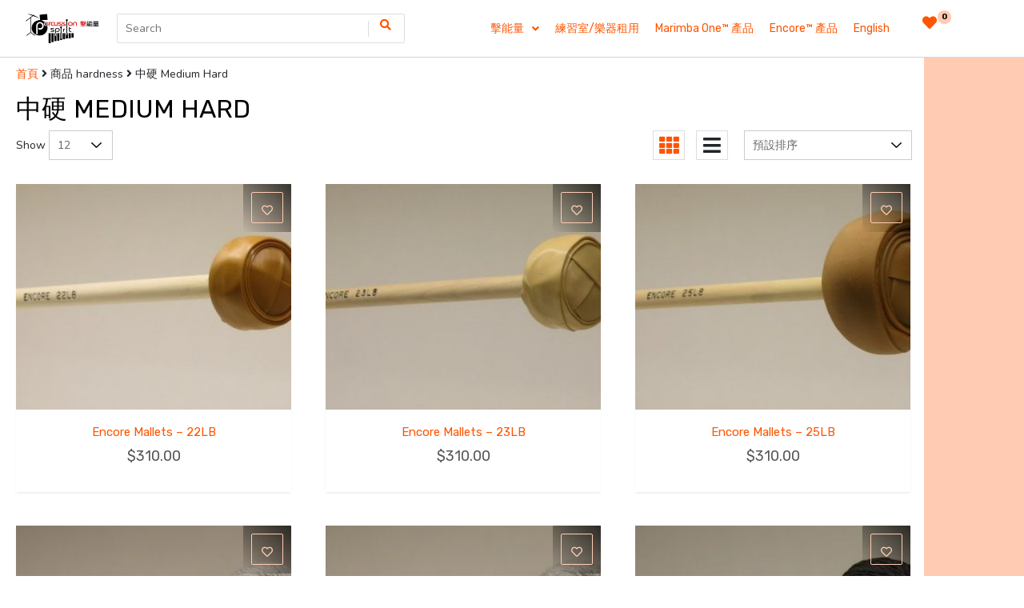

--- FILE ---
content_type: text/html; charset=UTF-8
request_url: https://www.percussionspirit.com.hk/hardness/%E4%B8%AD%E7%A1%AC-medium-hard/
body_size: 89607
content:
<!DOCTYPE html>
<html lang="zh-HK">
<head>
	<meta charset="UTF-8">
	<meta name="viewport" content="width=device-width, initial-scale=1.0, viewport-fit=cover" />		<title>中硬 Medium Hard &#8211; 擊能量音樂中心 PercussionSpirit Music Centre</title>
<meta name='robots' content='max-image-preview:large' />
<link rel='dns-prefetch' href='//fonts.googleapis.com' />
<link rel="alternate" type="application/rss+xml" title="訂閱《擊能量音樂中心 PercussionSpirit Music Centre》&raquo; 資訊提供" href="https://www.percussionspirit.com.hk/feed/" />
<link rel="alternate" type="application/rss+xml" title="訂閱《擊能量音樂中心 PercussionSpirit Music Centre》&raquo; 留言的資訊提供" href="https://www.percussionspirit.com.hk/comments/feed/" />
<link rel="alternate" type="application/rss+xml" title="訂閱《擊能量音樂中心 PercussionSpirit Music Centre》&raquo;  hardness〈中硬 Medium Hard〉的資訊提供" href="https://www.percussionspirit.com.hk/hardness/%e4%b8%ad%e7%a1%ac-medium-hard/feed/" />
<style id='wp-img-auto-sizes-contain-inline-css' type='text/css'>
img:is([sizes=auto i],[sizes^="auto," i]){contain-intrinsic-size:3000px 1500px}
/*# sourceURL=wp-img-auto-sizes-contain-inline-css */
</style>
<style id='wp-emoji-styles-inline-css' type='text/css'>

	img.wp-smiley, img.emoji {
		display: inline !important;
		border: none !important;
		box-shadow: none !important;
		height: 1em !important;
		width: 1em !important;
		margin: 0 0.07em !important;
		vertical-align: -0.1em !important;
		background: none !important;
		padding: 0 !important;
	}
/*# sourceURL=wp-emoji-styles-inline-css */
</style>
<link rel='stylesheet' id='wp-block-library-css' href='https://www.percussionspirit.com.hk/wp-includes/css/dist/block-library/style.min.css?ver=6.9' type='text/css' media='all' />

<style id='classic-theme-styles-inline-css' type='text/css'>
/*! This file is auto-generated */
.wp-block-button__link{color:#fff;background-color:#32373c;border-radius:9999px;box-shadow:none;text-decoration:none;padding:calc(.667em + 2px) calc(1.333em + 2px);font-size:1.125em}.wp-block-file__button{background:#32373c;color:#fff;text-decoration:none}
/*# sourceURL=/wp-includes/css/classic-themes.min.css */
</style>
<link rel='stylesheet' id='jet-engine-frontend-css' href='https://www.percussionspirit.com.hk/wp-content/plugins/jet-engine/assets/css/frontend.css?ver=2.11.8' type='text/css' media='all' />
<link rel='stylesheet' id='tfwc-tool-smart-variation-swatches-style-css' href='https://www.percussionspirit.com.hk/wp-content/plugins/woo-tools/modules/smart-variation-swatches/css/smart-variation-swatches.css?ver=6.9' type='text/css' media='all' />
<link rel='stylesheet' id='tfwctool-admin-style-css' href='https://www.percussionspirit.com.hk/wp-content/plugins/woo-tools/assets/css/tfwctool-style.css?ver=6.9' type='text/css' media='all' />
<link rel='stylesheet' id='woocommerce-layout-css' href='https://www.percussionspirit.com.hk/wp-content/plugins/woocommerce/assets/css/woocommerce-layout.css?ver=10.1.2' type='text/css' media='all' />
<link rel='stylesheet' id='woocommerce-smallscreen-css' href='https://www.percussionspirit.com.hk/wp-content/plugins/woocommerce/assets/css/woocommerce-smallscreen.css?ver=10.1.2' type='text/css' media='only screen and (max-width: 768px)' />
<link rel='stylesheet' id='woocommerce-general-css' href='https://www.percussionspirit.com.hk/wp-content/plugins/woocommerce/assets/css/woocommerce.css?ver=10.1.2' type='text/css' media='all' />
<style id='woocommerce-inline-inline-css' type='text/css'>
.woocommerce form .form-row .required { visibility: visible; }
/*# sourceURL=woocommerce-inline-inline-css */
</style>
<link rel='stylesheet' id='tfwc-tool-quick-view-style-css' href='https://www.percussionspirit.com.hk/wp-content/plugins/woo-tools/modules/quick-view/css/quick-view-style.css?ver=6.9' type='text/css' media='all' />
<link rel='stylesheet' id='tfwc-tool-ajax-search-style-css' href='https://www.percussionspirit.com.hk/wp-content/plugins/woo-tools/modules/ajax-search/css/ajax-search.css?ver=6.9' type='text/css' media='all' />
<link rel='stylesheet' id='brands-styles-css' href='https://www.percussionspirit.com.hk/wp-content/plugins/woocommerce/assets/css/brands.css?ver=10.1.2' type='text/css' media='all' />
<link rel='stylesheet' id='newstore-google-font-css' href='https://fonts.googleapis.com/css?family=Open+Sans&#038;ver=6.9' type='text/css' media='all' />
<link rel='stylesheet' id='animate-css' href='https://www.percussionspirit.com.hk/wp-content/themes/newstore/css/animate.min.css?ver=6.9' type='text/css' media='all' />
<link rel='stylesheet' id='bootstrap-css' href='https://www.percussionspirit.com.hk/wp-content/themes/newstore/css/bootstrap.min.css?ver=6.9' type='text/css' media='all' />
<link rel='stylesheet' id='owl-carousel-css' href='https://www.percussionspirit.com.hk/wp-content/themes/newstore/css/owl.carousel.min.css?ver=6.9' type='text/css' media='all' />
<link rel='stylesheet' id='owl-theme-css' href='https://www.percussionspirit.com.hk/wp-content/themes/newstore/css/owl.theme.default.min.css?ver=6.9' type='text/css' media='all' />
<link rel='stylesheet' id='simplelightbox-css' href='https://www.percussionspirit.com.hk/wp-content/themes/newstore/css/simplelightbox.min.css?ver=6.9' type='text/css' media='all' />
<link rel='stylesheet' id='font-awesome-css' href='https://www.percussionspirit.com.hk/wp-content/plugins/elementor/assets/lib/font-awesome/css/font-awesome.min.css?ver=4.7.0' type='text/css' media='all' />
<link rel='stylesheet' id='newstore-main-nav-css' href='https://www.percussionspirit.com.hk/wp-content/themes/newstore/css/main-nav.css?ver=6.9' type='text/css' media='all' />
<link rel='stylesheet' id='jet-cw-css' href='https://www.percussionspirit.com.hk/wp-content/plugins/jet-compare-wishlist/assets/css/jet-cw.css?ver=1.4.7' type='text/css' media='all' />
<link rel='stylesheet' id='jet-cw-frontend-css' href='https://www.percussionspirit.com.hk/wp-content/plugins/jet-compare-wishlist/assets/css/lib/jet-cw-frontend-font/css/jet-cw-frontend-font.css?ver=1.4.7' type='text/css' media='all' />
<link rel='stylesheet' id='font-awesome-all-css' href='https://www.percussionspirit.com.hk/wp-content/plugins/jet-menu/assets/public/lib/font-awesome/css/all.min.css?ver=5.12.0' type='text/css' media='all' />
<link rel='stylesheet' id='font-awesome-v4-shims-css' href='https://www.percussionspirit.com.hk/wp-content/plugins/jet-menu/assets/public/lib/font-awesome/css/v4-shims.min.css?ver=5.12.0' type='text/css' media='all' />
<link rel='stylesheet' id='jet-menu-public-styles-css' href='https://www.percussionspirit.com.hk/wp-content/plugins/jet-menu/assets/public/css/public.css?ver=2.1.7' type='text/css' media='all' />
<link rel='stylesheet' id='jet-woo-builder-css' href='https://www.percussionspirit.com.hk/wp-content/plugins/jet-woo-builder/assets/css/frontend.css?ver=1.12.4' type='text/css' media='all' />
<style id='jet-woo-builder-inline-css' type='text/css'>
@font-face {
				font-family: "WooCommerce";
				src: url("https://www.percussionspirit.com.hk/wp-content/plugins/woocommerce/assets/fonts/WooCommerce.eot");
				src: url("https://www.percussionspirit.com.hk/wp-content/plugins/woocommerce/assets/fonts/WooCommerce.eot?#iefix") format("embedded-opentype"),
					url("https://www.percussionspirit.com.hk/wp-content/plugins/woocommerce/assets/fonts/WooCommerce.woff") format("woff"),
					url("https://www.percussionspirit.com.hk/wp-content/plugins/woocommerce/assets/fonts/WooCommerce.ttf") format("truetype"),
					url("https://www.percussionspirit.com.hk/wp-content/plugins/woocommerce/assets/fonts/WooCommerce.svg#WooCommerce") format("svg");
				font-weight: normal;
				font-style: normal;
			}
/*# sourceURL=jet-woo-builder-inline-css */
</style>
<link rel='stylesheet' id='jet-woo-builder-frontend-css' href='https://www.percussionspirit.com.hk/wp-content/plugins/jet-woo-builder/assets/css/lib/jetwoobuilder-frontend-font/css/jetwoobuilder-frontend-font.css?ver=1.12.4' type='text/css' media='all' />
<link rel='stylesheet' id='mediaelement-css' href='https://www.percussionspirit.com.hk/wp-includes/js/mediaelement/mediaelementplayer-legacy.min.css?ver=4.2.17' type='text/css' media='all' />
<link rel='stylesheet' id='photoswipe-css' href='https://www.percussionspirit.com.hk/wp-content/plugins/woocommerce/assets/css/photoswipe/photoswipe.min.css?ver=10.1.2' type='text/css' media='all' />
<link rel='stylesheet' id='photoswipe-default-skin-css' href='https://www.percussionspirit.com.hk/wp-content/plugins/woocommerce/assets/css/photoswipe/default-skin/default-skin.min.css?ver=10.1.2' type='text/css' media='all' />
<link rel='stylesheet' id='jet-woo-product-gallery-css' href='https://www.percussionspirit.com.hk/wp-content/plugins/jet-woo-product-gallery/assets/css/jet-woo-product-gallery.css?ver=2.1.2' type='text/css' media='all' />
<link rel='stylesheet' id='elementor-icons-css' href='https://www.percussionspirit.com.hk/wp-content/plugins/elementor/assets/lib/eicons/css/elementor-icons.min.css?ver=5.30.0' type='text/css' media='all' />
<link rel='stylesheet' id='elementor-frontend-css' href='https://www.percussionspirit.com.hk/wp-content/plugins/elementor/assets/css/frontend-lite.min.css?ver=3.23.4' type='text/css' media='all' />
<link rel='stylesheet' id='swiper-css' href='https://www.percussionspirit.com.hk/wp-content/plugins/elementor/assets/lib/swiper/v8/css/swiper.min.css?ver=8.4.5' type='text/css' media='all' />
<link rel='stylesheet' id='elementor-post-6970-css' href='https://www.percussionspirit.com.hk/wp-content/uploads/elementor/css/post-6970.css?ver=1757925355' type='text/css' media='all' />
<link rel='stylesheet' id='elementor-pro-css' href='https://www.percussionspirit.com.hk/wp-content/plugins/elementor-pro/assets/css/frontend-lite.min.css?ver=3.23.3' type='text/css' media='all' />
<link rel='stylesheet' id='elementor-post-8250-css' href='https://www.percussionspirit.com.hk/wp-content/uploads/elementor/css/post-8250.css?ver=1757925355' type='text/css' media='all' />
<link rel='stylesheet' id='newstore-google-fonts-css' href='https://fonts.googleapis.com/css?family=Nunito%3A400%2C800%2C900%7CRubik%3A400%2C700&#038;display=swap&#038;ver=6.9' type='text/css' media='all' />
<link rel='stylesheet' id='newstore-style-css' href='https://www.percussionspirit.com.hk/wp-content/themes/newstore/style.css?ver=6.9' type='text/css' media='all' />
<link rel='stylesheet' id='newshop-ecommerce-style-css' href='https://www.percussionspirit.com.hk/wp-content/themes/ps-shop/style.css?ver=6.9' type='text/css' media='all' />
<link rel='stylesheet' id='newstore-media-style-css' href='https://www.percussionspirit.com.hk/wp-content/themes/newstore/css/media-style.css?ver=6.9' type='text/css' media='all' />
<link rel='stylesheet' id='google-fonts-1-css' href='https://fonts.googleapis.com/css?family=Antonio%3A100%2C100italic%2C200%2C200italic%2C300%2C300italic%2C400%2C400italic%2C500%2C500italic%2C600%2C600italic%2C700%2C700italic%2C800%2C800italic%2C900%2C900italic&#038;display=auto&#038;ver=6.9' type='text/css' media='all' />
<link rel='stylesheet' id='elementor-icons-shared-0-css' href='https://www.percussionspirit.com.hk/wp-content/plugins/elementor/assets/lib/font-awesome/css/fontawesome.min.css?ver=5.15.3' type='text/css' media='all' />
<link rel='stylesheet' id='elementor-icons-fa-solid-css' href='https://www.percussionspirit.com.hk/wp-content/plugins/elementor/assets/lib/font-awesome/css/solid.min.css?ver=5.15.3' type='text/css' media='all' />
<link rel="preconnect" href="https://fonts.gstatic.com/" crossorigin><script type="text/javascript" src="https://www.percussionspirit.com.hk/wp-includes/js/jquery/jquery.min.js?ver=3.7.1" id="jquery-core-js"></script>
<script type="text/javascript" src="https://www.percussionspirit.com.hk/wp-includes/js/jquery/jquery-migrate.min.js?ver=3.4.1" id="jquery-migrate-js"></script>
<script type="text/javascript" src="https://www.percussionspirit.com.hk/wp-content/plugins/woocommerce/assets/js/jquery-cookie/jquery.cookie.min.js?ver=1.4.1-wc.10.1.2" id="jquery-cookie-js" data-wp-strategy="defer"></script>
<script type="text/javascript" id="tfwctool-script-js-extra">
/* <![CDATA[ */
var TFWC_TOOL = {"ajax_url":"https://www.percussionspirit.com.hk/wp-admin/admin-ajax.php","add_to_wishlist_action":"tfwctool_add_to_wishlist","remove_from_wishlist_action":"tfwctool_remove_from_wishlist","compare_cookie_name":"tfwc_tool_compare","wishlist_cookie_name":"tfwc_tool_wishilst","compare_cookie_expiration":"1771419715"};
//# sourceURL=tfwctool-script-js-extra
/* ]]> */
</script>
<script type="text/javascript" src="https://www.percussionspirit.com.hk/wp-content/plugins/woo-tools/assets/js/tfwctool-script.js?ver=6.9" id="tfwctool-script-js"></script>
<script type="text/javascript" src="https://www.percussionspirit.com.hk/wp-content/plugins/woocommerce/assets/js/jquery-blockui/jquery.blockUI.min.js?ver=2.7.0-wc.10.1.2" id="jquery-blockui-js" defer="defer" data-wp-strategy="defer"></script>
<script type="text/javascript" id="wc-add-to-cart-js-extra">
/* <![CDATA[ */
var wc_add_to_cart_params = {"ajax_url":"/wp-admin/admin-ajax.php","wc_ajax_url":"/?wc-ajax=%%endpoint%%","i18n_view_cart":"\u67e5\u770b\u8cfc\u7269\u8eca","cart_url":"https://www.percussionspirit.com.hk/en/cart/","is_cart":"","cart_redirect_after_add":"no"};
//# sourceURL=wc-add-to-cart-js-extra
/* ]]> */
</script>
<script type="text/javascript" src="https://www.percussionspirit.com.hk/wp-content/plugins/woocommerce/assets/js/frontend/add-to-cart.min.js?ver=10.1.2" id="wc-add-to-cart-js" defer="defer" data-wp-strategy="defer"></script>
<script type="text/javascript" src="https://www.percussionspirit.com.hk/wp-content/plugins/woocommerce/assets/js/js-cookie/js.cookie.min.js?ver=2.1.4-wc.10.1.2" id="js-cookie-js" defer="defer" data-wp-strategy="defer"></script>
<script type="text/javascript" id="woocommerce-js-extra">
/* <![CDATA[ */
var woocommerce_params = {"ajax_url":"/wp-admin/admin-ajax.php","wc_ajax_url":"/?wc-ajax=%%endpoint%%","i18n_password_show":"Show password","i18n_password_hide":"Hide password"};
//# sourceURL=woocommerce-js-extra
/* ]]> */
</script>
<script type="text/javascript" src="https://www.percussionspirit.com.hk/wp-content/plugins/woocommerce/assets/js/frontend/woocommerce.min.js?ver=10.1.2" id="woocommerce-js" defer="defer" data-wp-strategy="defer"></script>
<script type="text/javascript" id="WCPAY_ASSETS-js-extra">
/* <![CDATA[ */
var wcpayAssets = {"url":"https://www.percussionspirit.com.hk/wp-content/plugins/woocommerce-payments/dist/"};
//# sourceURL=WCPAY_ASSETS-js-extra
/* ]]> */
</script>
<script type="text/javascript" src="https://www.percussionspirit.com.hk/wp-content/themes/newstore/js/owl.carousel.js?ver=6.9" id="owl-carousel-js"></script>
<script type="text/javascript" src="https://www.percussionspirit.com.hk/wp-content/themes/newstore/js/simple-lightbox.min.js?ver=6.9" id="simple-lightbox-js"></script>
<script type="text/javascript" src="https://www.percussionspirit.com.hk/wp-content/themes/newstore/js/popper.min.js?ver=6.9" id="popper-js"></script>
<script type="text/javascript" src="https://www.percussionspirit.com.hk/wp-content/themes/newstore/js/bootstrap.min.js?ver=6.9" id="bootstrap-js"></script>
<script type="text/javascript" src="https://www.percussionspirit.com.hk/wp-content/themes/newstore/js/jquery.ez-plus-custom.js?ver=6.9" id="jquery-ez-plus-js"></script>
<script type="text/javascript" src="https://www.percussionspirit.com.hk/wp-content/themes/newstore/js/jquery.sticky-sidebar.min.js?ver=6.9" id="jquery-sticky-sidebar-js"></script>
<script type="text/javascript" src="https://www.percussionspirit.com.hk/wp-content/themes/newstore/js/skip-link-focus-fix.js?ver=6.9" id="newstore-skip-link-focus-fix-js"></script>
<script type="text/javascript" id="newstore-custom-script-js-extra">
/* <![CDATA[ */
var newstore_script_obj = {"rtl":"","sticky_header":"1"};
//# sourceURL=newstore-custom-script-js-extra
/* ]]> */
</script>
<script type="text/javascript" src="https://www.percussionspirit.com.hk/wp-content/themes/newstore/js/custom-script.js?ver=6.9" id="newstore-custom-script-js"></script>
<link rel="https://api.w.org/" href="https://www.percussionspirit.com.hk/wp-json/" /><link rel="EditURI" type="application/rsd+xml" title="RSD" href="https://www.percussionspirit.com.hk/xmlrpc.php?rsd" />
<meta name="generator" content="WordPress 6.9" />
<meta name="generator" content="WooCommerce 10.1.2" />
	<noscript><style>.woocommerce-product-gallery{ opacity: 1 !important; }</style></noscript>
	<meta name="generator" content="Elementor 3.23.4; features: e_optimized_css_loading, additional_custom_breakpoints, e_lazyload; settings: css_print_method-external, google_font-enabled, font_display-auto">
			<style>
				.e-con.e-parent:nth-of-type(n+4):not(.e-lazyloaded):not(.e-no-lazyload),
				.e-con.e-parent:nth-of-type(n+4):not(.e-lazyloaded):not(.e-no-lazyload) * {
					background-image: none !important;
				}
				@media screen and (max-height: 1024px) {
					.e-con.e-parent:nth-of-type(n+3):not(.e-lazyloaded):not(.e-no-lazyload),
					.e-con.e-parent:nth-of-type(n+3):not(.e-lazyloaded):not(.e-no-lazyload) * {
						background-image: none !important;
					}
				}
				@media screen and (max-height: 640px) {
					.e-con.e-parent:nth-of-type(n+2):not(.e-lazyloaded):not(.e-no-lazyload),
					.e-con.e-parent:nth-of-type(n+2):not(.e-lazyloaded):not(.e-no-lazyload) * {
						background-image: none !important;
					}
				}
			</style>
					<style type="text/css">
					.site-title,
			.site-description {
				position: absolute;
				clip: rect(1px, 1px, 1px, 1px);
			}
				</style>
		<link rel="icon" href="https://www.percussionspirit.com.hk/wp-content/uploads/2022/02/cropped-ps_favicon_512-32x32.png" sizes="32x32" />
<link rel="icon" href="https://www.percussionspirit.com.hk/wp-content/uploads/2022/02/cropped-ps_favicon_512-192x192.png" sizes="192x192" />
<link rel="apple-touch-icon" href="https://www.percussionspirit.com.hk/wp-content/uploads/2022/02/cropped-ps_favicon_512-180x180.png" />
<meta name="msapplication-TileImage" content="https://www.percussionspirit.com.hk/wp-content/uploads/2022/02/cropped-ps_favicon_512-270x270.png" />
</head>
<body class="archive tax-pa_hardness term--medium-hard term-52 wp-custom-logo wp-theme-newstore wp-child-theme-ps-shop theme-newstore woocommerce woocommerce-page woocommerce-no-js hfeed full woocommerce-active jet-desktop-menu-active elementor-default elementor-kit-6970">
		<div data-elementor-type="header" data-elementor-id="8250" class="elementor elementor-8250 elementor-location-header" data-elementor-post-type="elementor_library">
					<header class="elementor-section elementor-top-section elementor-element elementor-element-49d4adea elementor-section-full_width elementor-section-content-middle elementor-section-height-default elementor-section-height-default" data-id="49d4adea" data-element_type="section" data-settings="{&quot;background_background&quot;:&quot;classic&quot;}">
						<div class="elementor-container elementor-column-gap-default">
					<div class="elementor-column elementor-col-33 elementor-top-column elementor-element elementor-element-39f40232" data-id="39f40232" data-element_type="column">
			<div class="elementor-widget-wrap elementor-element-populated">
						<section class="elementor-section elementor-inner-section elementor-element elementor-element-5285efc0 elementor-section-content-middle elementor-section-boxed elementor-section-height-default elementor-section-height-default" data-id="5285efc0" data-element_type="section">
						<div class="elementor-container elementor-column-gap-no">
					<div class="elementor-column elementor-col-50 elementor-inner-column elementor-element elementor-element-2d9187e6" data-id="2d9187e6" data-element_type="column">
			<div class="elementor-widget-wrap elementor-element-populated">
						<div class="elementor-element elementor-element-7ae76871 elementor-widget elementor-widget-theme-site-logo elementor-widget-image" data-id="7ae76871" data-element_type="widget" data-widget_type="theme-site-logo.default">
				<div class="elementor-widget-container">
			<style>/*! elementor - v3.23.0 - 05-08-2024 */
.elementor-widget-image{text-align:center}.elementor-widget-image a{display:inline-block}.elementor-widget-image a img[src$=".svg"]{width:48px}.elementor-widget-image img{vertical-align:middle;display:inline-block}</style>						<a href="https://www.percussionspirit.com.hk">
			<img fetchpriority="high" width="2315" height="915" src="https://www.percussionspirit.com.hk/wp-content/uploads/2022/02/cropped-percussionspirit_logo_whitebg-scaled-e1646044978486.jpg" class="attachment-full size-full wp-image-7309" alt="" srcset="https://www.percussionspirit.com.hk/wp-content/uploads/2022/02/cropped-percussionspirit_logo_whitebg-scaled-e1646044978486.jpg 2315w, https://www.percussionspirit.com.hk/wp-content/uploads/2022/02/cropped-percussionspirit_logo_whitebg-scaled-e1646044978486-300x119.jpg 300w, https://www.percussionspirit.com.hk/wp-content/uploads/2022/02/cropped-percussionspirit_logo_whitebg-scaled-e1646044978486-1024x405.jpg 1024w, https://www.percussionspirit.com.hk/wp-content/uploads/2022/02/cropped-percussionspirit_logo_whitebg-scaled-e1646044978486-768x304.jpg 768w, https://www.percussionspirit.com.hk/wp-content/uploads/2022/02/cropped-percussionspirit_logo_whitebg-scaled-e1646044978486-1536x607.jpg 1536w, https://www.percussionspirit.com.hk/wp-content/uploads/2022/02/cropped-percussionspirit_logo_whitebg-scaled-e1646044978486-2048x809.jpg 2048w, https://www.percussionspirit.com.hk/wp-content/uploads/2022/02/cropped-percussionspirit_logo_whitebg-scaled-e1646044978486-600x237.jpg 600w" sizes="(max-width: 2315px) 100vw, 2315px" />				</a>
									</div>
				</div>
					</div>
		</div>
				<div class="elementor-column elementor-col-50 elementor-inner-column elementor-element elementor-element-69c0e469" data-id="69c0e469" data-element_type="column">
			<div class="elementor-widget-wrap elementor-element-populated">
						<div class="elementor-element elementor-element-74c8d3a elementor-widget elementor-widget-shortcode" data-id="74c8d3a" data-element_type="widget" data-widget_type="shortcode.default">
				<div class="elementor-widget-container">
			<form role="search" method="get" class="search-form nestore-search-form d-block w-100" autocomplete="off" action="https://www.percussionspirit.com.hk/en/shop/">
	<div class="w-100 search-form-inner">
		<input type="search" class="input-text main-input-search tfwctool-auto-ajaxsearch-input" placeholder="Search " value="" name="s" title="Search for:" autcomplete="false">
		<span class="search-spinner"><i class="fa fa-refresh fa-spin"></i></span>
		<input type="hidden" name="post_type" value="product">
		<button type="submit" class="main-search-submit" ><i class="fa fa-search"></i></button>
	</div>
</form>
		<div class="elementor-shortcode"></div>
				</div>
				</div>
					</div>
		</div>
					</div>
		</section>
					</div>
		</div>
				<div class="elementor-column elementor-col-33 elementor-top-column elementor-element elementor-element-7a5c0fef" data-id="7a5c0fef" data-element_type="column">
			<div class="elementor-widget-wrap elementor-element-populated">
						<div class="elementor-element elementor-element-101461f elementor-widget elementor-widget-jet-mega-menu" data-id="101461f" data-element_type="widget" data-widget_type="jet-mega-menu.default">
				<div class="elementor-widget-container">
			<div class="menu-menu_zh-container"><div class="jet-menu-container"><div class="jet-menu-inner"><ul class="jet-menu jet-menu--animation-type-fade jet-menu--roll-up"><li id="jet-menu-item-7762" class="jet-menu-item jet-menu-item-type-post_type jet-menu-item-object-page jet-menu-item-home jet-menu-item-has-children jet-has-roll-up jet-simple-menu-item jet-regular-item jet-menu-item-7762"><a href="https://www.percussionspirit.com.hk/" class="top-level-link"><div class="jet-menu-item-wrapper"><div class="jet-menu-title">擊能量</div><i class="jet-dropdown-arrow fa fa-angle-down"></i></div></a>
<ul  class="jet-sub-menu">
	<li id="jet-menu-item-6882" class="jet-menu-item jet-menu-item-type-post_type jet-menu-item-object-page jet-has-roll-up jet-simple-menu-item jet-regular-item jet-menu-item-6882 jet-sub-menu-item"><a href="https://www.percussionspirit.com.hk/location/" class="sub-level-link"><div class="jet-menu-item-wrapper"><div class="jet-menu-title">中心位置及開放時間</div></div></a></li>
	<li id="jet-menu-item-6884" class="jet-menu-item jet-menu-item-type-post_type jet-menu-item-object-page jet-has-roll-up jet-simple-menu-item jet-regular-item jet-menu-item-6884 jet-sub-menu-item"><a href="https://www.percussionspirit.com.hk/about/" class="sub-level-link"><div class="jet-menu-item-wrapper"><div class="jet-menu-title">關於撃能量</div></div></a></li>
	<li id="jet-menu-item-7721" class="jet-menu-item jet-menu-item-type-post_type jet-menu-item-object-page jet-has-roll-up jet-simple-menu-item jet-regular-item jet-menu-item-7721 jet-sub-menu-item"><a href="https://www.percussionspirit.com.hk/director/" class="sub-level-link"><div class="jet-menu-item-wrapper"><div class="jet-menu-title">中心總監簡介</div></div></a></li>
	<li id="jet-menu-item-6887" class="jet-menu-item jet-menu-item-type-post_type jet-menu-item-object-page jet-has-roll-up jet-simple-menu-item jet-regular-item jet-menu-item-6887 jet-sub-menu-item"><a href="https://www.percussionspirit.com.hk/kana/" class="sub-level-link"><div class="jet-menu-item-wrapper"><div class="jet-menu-title">大森香奈@香港</div></div></a></li>
</ul>
</li>
<li id="jet-menu-item-6883" class="jet-menu-item jet-menu-item-type-post_type jet-menu-item-object-page jet-has-roll-up jet-simple-menu-item jet-regular-item jet-menu-item-6883"><a href="https://www.percussionspirit.com.hk/rental/" class="top-level-link"><div class="jet-menu-item-wrapper"><div class="jet-menu-title">練習室/樂器租用</div></div></a></li>
<li id="jet-menu-item-6886" class="jet-menu-item jet-menu-item-type-post_type jet-menu-item-object-page jet-has-roll-up jet-simple-menu-item jet-regular-item jet-menu-item-6886"><a href="https://www.percussionspirit.com.hk/m1/" class="top-level-link"><div class="jet-menu-item-wrapper"><div class="jet-menu-title">Marimba One™ 產品</div></div></a></li>
<li id="jet-menu-item-7877" class="jet-menu-item jet-menu-item-type-post_type jet-menu-item-object-page jet-has-roll-up jet-simple-menu-item jet-regular-item jet-menu-item-7877"><a href="https://www.percussionspirit.com.hk/encore/" class="top-level-link"><div class="jet-menu-item-wrapper"><div class="jet-menu-title">Encore™ 產品</div></div></a></li>
<li id="jet-menu-item-6880-en" class="lang-item jet-lang-item-73 jet-lang-item-en jet-no-translation jet-lang-item-first jet-menu-item jet-menu-item-type-custom jet-menu-item-object-custom jet-has-roll-up jet-simple-menu-item jet-regular-item jet-menu-item-6880-en"><a href="https://www.percussionspirit.com.hk/en/home_en/" class="top-level-link" hreflang="en-GB" lang="en-GB"><div class="jet-menu-item-wrapper"><div class="jet-menu-title">English</div></div></a></li>
</ul></div></div></div>		</div>
				</div>
					</div>
		</div>
				<div class="elementor-column elementor-col-33 elementor-top-column elementor-element elementor-element-2e579a23" data-id="2e579a23" data-element_type="column">
			<div class="elementor-widget-wrap elementor-element-populated">
						<div class="elementor-element elementor-element-7392aee elementor-widget elementor-widget-shortcode" data-id="7392aee" data-element_type="widget" data-widget_type="shortcode.default">
				<div class="elementor-widget-container">
					<a class="wishlist-link-contents" href="https://www.percussionspirit.com.hk/wishlist/">
			<div class="wishlist-link-contents-inner">
				<span class="icon"><i class="fa fa-heart"></i></span>
				<span class="count">0</span>
			</div>
		</a>
				<div class="elementor-shortcode"></div>
				</div>
				</div>
					</div>
		</div>
					</div>
		</header>
				</div>
		<div class="container-full space blog-post-index">
	<div class="container">
		<div id="primary" class="content-area row justify-content-center woocommerce-container">
			<main id="main" class="site-main wc-site-main order-last">
				<div class="wc-content">
						                    <nav class="woocommerce-breadcrumb" aria-label="Breadcrumb"><a href="https://www.percussionspirit.com.hk">首頁</a> <i class="fa fa-angle-right "></i> 商品  hardness <i class="fa fa-angle-right "></i> 中硬 Medium Hard</nav>
			
				<h1 class="page-title">中硬 Medium Hard</h1>

			
			
			
				<div class="woocommerce-notices-wrapper"></div>	<div class="shop-product-count-dropdown-con">
		<label for="woocommerce_product_count_select">Show</label>
		<select name="product_count" id="woocommerce_product_count_select">
			<option value="/hardness/%E4%B8%AD%E7%A1%AC-medium-hard/?count=12"  selected='selected'>12</option>
			<option value="/hardness/%E4%B8%AD%E7%A1%AC-medium-hard/?count=24" >24</option>
			<option value="/hardness/%E4%B8%AD%E7%A1%AC-medium-hard/?count=36" >36</option>
			<option value="/hardness/%E4%B8%AD%E7%A1%AC-medium-hard/?count=48" >48</option>
			<option value="/hardness/%E4%B8%AD%E7%A1%AC-medium-hard/?count=60" >60</option>
		</select>
	</div>
	<form class="woocommerce-ordering" method="get">
		<select
		name="orderby"
		class="orderby"
					aria-label="商店訂單"
			>
					<option value="menu_order"  selected='selected'>預設排序</option>
					<option value="popularity" >依熱銷度</option>
					<option value="date" >依最新項目排序</option>
					<option value="price" >依價格排序:低至高</option>
					<option value="price-desc" >依價格排序:高至低</option>
			</select>
	<input type="hidden" name="paged" value="1" />
	</form>
	<div class="product-view-change-container">
		<span class="product-view-type-item view-type-grid active" data-item="grid"><i class="fa fa-th"></i></span>
		<span class="product-view-type-item view-type-list" data-item="list"><i class="fa fa-bars"></i></span>
		<!-- <span class="product-view-type-item view-type-block" data-item="block"><i class="fa fa-stop"></i></span> -->
	</div>
	<div id="tf-product-loop-container" class="columns-3">
				<ul class="products columns-3">

																					<li class="product type-product post-8696 status-publish first instock product_cat-encore-mallets product_tag-encore-latex product_tag-zcolor_8B4513 product_tag-zcolor_F7E7CE product_tag-zcolor_FFF8DC product_tag-zcolor_808080 product_tag-zcolor_F0E68C product_tag-zcolor_D3AF37 product_tag-zcolor_FF8C00 product_tag-zcolor_F25C05 product_tag-zcolor_FA0000 product_tag-zcolor_C0C0C0 product_tag-zcolor_D2B48C product_tag-zcolor_675340 product_tag-zcolor_FFFFFF has-post-thumbnail shipping-taxable purchasable product-type-simple">
		<div class="product-inner">
		<div class="tf-loop-product-img-container">
			<div class="tf-loop-product-thumbs">
				<a class="tf-loop-product-thumbs-link" href="https://www.percussionspirit.com.hk/product/encore-mallets-22lb/">
	<img width="300" height="246" src="https://www.percussionspirit.com.hk/wp-content/uploads/2022/05/22lb-300x246.jpg" class="attachment-woocommerce_thumbnail size-woocommerce_thumbnail" alt="Encore Mallets - 22LB" decoding="async" />				</a>
			</div><!-- .tf-loop-product-thumbs -->
				<a href="https://www.percussionspirit.com.hk/product/encore-mallets-22lb/" class="button tfwctool-quick-view-button" data-product_id="8696">
		 <i class="fa fa-search"></i> 	</a>
<a class="button add_to_wishlist add_to_wishlist_ajax" href="/hardness/%E4%B8%AD%E7%A1%AC-medium-hard/?add-to-wishlist=8696" data-product_id="8696" rel="nofollow" data-toggle="tooltip" data-placement="top" title="Add To Wishlist">
	 <i class="fa fa-heart-o"></i> </a>		</div><!-- .tf-loop-product-img-container -->
		<div class="tf-loop-product-info-container">
	<a href="https://www.percussionspirit.com.hk/product/encore-mallets-22lb/" class="woocommerce-LoopProduct-link woocommerce-loop-product__link"><h2 class="woocommerce-loop-product__title">Encore Mallets &#8211; 22LB</h2>
	<span class="price"><span class="woocommerce-Price-amount amount"><bdi><span class="woocommerce-Price-currencySymbol">&#36;</span>310.00</bdi></span></span>
</a>		</div><!-- .tf-loop-product-info-container -->
	</div><!-- .porduct-inner -->
	</li>
																	<li class="product type-product post-8698 status-publish instock product_cat-encore-mallets product_tag-encore-latex product_tag-zcolor_F5F5DC product_tag-zcolor_F7E7CE product_tag-zcolor_FFF8DC product_tag-zcolor_808080 product_tag-zcolor_F0E68C product_tag-zcolor_629928 product_tag-zcolor_D3AF37 product_tag-zcolor_FF8C00 product_tag-zcolor_C0C0C0 product_tag-zcolor_D2B48C product_tag-zcolor_675340 product_tag-zcolor_FFFFFF product_tag-zcolor_FFFF00 has-post-thumbnail shipping-taxable purchasable product-type-simple">
		<div class="product-inner">
		<div class="tf-loop-product-img-container">
			<div class="tf-loop-product-thumbs">
				<a class="tf-loop-product-thumbs-link" href="https://www.percussionspirit.com.hk/product/encore-mallets-23lb/">
	<img width="300" height="246" src="https://www.percussionspirit.com.hk/wp-content/uploads/2022/05/23lb-300x246.jpg" class="attachment-woocommerce_thumbnail size-woocommerce_thumbnail" alt="Encore Mallets - 23LB" decoding="async" />				</a>
			</div><!-- .tf-loop-product-thumbs -->
				<a href="https://www.percussionspirit.com.hk/product/encore-mallets-23lb/" class="button tfwctool-quick-view-button" data-product_id="8698">
		 <i class="fa fa-search"></i> 	</a>
<a class="button add_to_wishlist add_to_wishlist_ajax" href="/hardness/%E4%B8%AD%E7%A1%AC-medium-hard/?add-to-wishlist=8698" data-product_id="8698" rel="nofollow" data-toggle="tooltip" data-placement="top" title="Add To Wishlist">
	 <i class="fa fa-heart-o"></i> </a>		</div><!-- .tf-loop-product-img-container -->
		<div class="tf-loop-product-info-container">
	<a href="https://www.percussionspirit.com.hk/product/encore-mallets-23lb/" class="woocommerce-LoopProduct-link woocommerce-loop-product__link"><h2 class="woocommerce-loop-product__title">Encore Mallets &#8211; 23LB</h2>
	<span class="price"><span class="woocommerce-Price-amount amount"><bdi><span class="woocommerce-Price-currencySymbol">&#36;</span>310.00</bdi></span></span>
</a>		</div><!-- .tf-loop-product-info-container -->
	</div><!-- .porduct-inner -->
	</li>
																	<li class="product type-product post-8703 status-publish last instock product_cat-encore-mallets product_tag-encore-latex product_tag-zcolor_F5F5DC product_tag-zcolor_8B4513 product_tag-zcolor_F7E7CE product_tag-zcolor_FFF8DC product_tag-zcolor_808080 product_tag-zcolor_F0E68C product_tag-zcolor_D3AF37 product_tag-zcolor_FF8C00 product_tag-zcolor_F25C05 product_tag-zcolor_C0C0C0 product_tag-zcolor_D2B48C product_tag-zcolor_675340 product_tag-zcolor_FFFFFF product_tag-zcolor_FFFF00 has-post-thumbnail shipping-taxable purchasable product-type-simple">
		<div class="product-inner">
		<div class="tf-loop-product-img-container">
			<div class="tf-loop-product-thumbs">
				<a class="tf-loop-product-thumbs-link" href="https://www.percussionspirit.com.hk/product/encore-mallets-25lb/">
	<img loading="lazy" width="300" height="246" src="https://www.percussionspirit.com.hk/wp-content/uploads/2022/05/25lb-300x246.jpg" class="attachment-woocommerce_thumbnail size-woocommerce_thumbnail" alt="Encore Mallets - 25LB" decoding="async" />				</a>
			</div><!-- .tf-loop-product-thumbs -->
				<a href="https://www.percussionspirit.com.hk/product/encore-mallets-25lb/" class="button tfwctool-quick-view-button" data-product_id="8703">
		 <i class="fa fa-search"></i> 	</a>
<a class="button add_to_wishlist add_to_wishlist_ajax" href="/hardness/%E4%B8%AD%E7%A1%AC-medium-hard/?add-to-wishlist=8703" data-product_id="8703" rel="nofollow" data-toggle="tooltip" data-placement="top" title="Add To Wishlist">
	 <i class="fa fa-heart-o"></i> </a>		</div><!-- .tf-loop-product-img-container -->
		<div class="tf-loop-product-info-container">
	<a href="https://www.percussionspirit.com.hk/product/encore-mallets-25lb/" class="woocommerce-LoopProduct-link woocommerce-loop-product__link"><h2 class="woocommerce-loop-product__title">Encore Mallets &#8211; 25LB</h2>
	<span class="price"><span class="woocommerce-Price-amount amount"><bdi><span class="woocommerce-Price-currencySymbol">&#36;</span>310.00</bdi></span></span>
</a>		</div><!-- .tf-loop-product-info-container -->
	</div><!-- .porduct-inner -->
	</li>
																	<li class="product type-product post-6635 status-publish first instock product_cat-encore-mallets product_tag-encore-bc product_tag-encore-popular-non-marimba-mallets product_tag-zcolor_F5F5DC product_tag-zcolor_8B4513 product_tag-zcolor_F7E7CE product_tag-zcolor_FFF8DC product_tag-zcolor_6495ED product_tag-zcolor_00FFFF product_tag-zcolor_8FBC8F product_tag-zcolor_00BFFF product_tag-zcolor_008000 product_tag-zcolor_808080 product_tag-zcolor_F0E68C product_tag-zcolor_E6E6FA product_tag-zcolor_87CEFA product_tag-zcolor_629928 product_tag-zcolor_FF00FF product_tag-zcolor_D3AF37 product_tag-zcolor_FF8C00 product_tag-zcolor_0086CC product_tag-zcolor_F25C05 product_tag-zcolor_DDA0DD product_tag-zcolor_FA0000 product_tag-zcolor_FCAE9E product_tag-zcolor_C0C0C0 product_tag-zcolor_D2B48C product_tag-zcolor_008080 product_tag-zcolor_675340 product_tag-zcolor_40E0D0 product_tag-zcolor_C71585 product_tag-zcolor_FFFFFF product_tag-zcolor_FFFF00 has-post-thumbnail shipping-taxable purchasable product-type-simple">
		<div class="product-inner">
		<div class="tf-loop-product-img-container">
			<div class="tf-loop-product-thumbs">
				<a class="tf-loop-product-thumbs-link" href="https://www.percussionspirit.com.hk/product/encore-mallets-bc10/">
	<img loading="lazy" width="300" height="246" src="https://www.percussionspirit.com.hk/wp-content/uploads/2022/02/bc10-300x246.jpg" class="attachment-woocommerce_thumbnail size-woocommerce_thumbnail" alt="Encore Mallets - BC10" decoding="async" />				</a>
			</div><!-- .tf-loop-product-thumbs -->
				<a href="https://www.percussionspirit.com.hk/product/encore-mallets-bc10/" class="button tfwctool-quick-view-button" data-product_id="6635">
		 <i class="fa fa-search"></i> 	</a>
<a class="button add_to_wishlist add_to_wishlist_ajax" href="/hardness/%E4%B8%AD%E7%A1%AC-medium-hard/?add-to-wishlist=6635" data-product_id="6635" rel="nofollow" data-toggle="tooltip" data-placement="top" title="Add To Wishlist">
	 <i class="fa fa-heart-o"></i> </a>		</div><!-- .tf-loop-product-img-container -->
		<div class="tf-loop-product-info-container">
	<a href="https://www.percussionspirit.com.hk/product/encore-mallets-bc10/" class="woocommerce-LoopProduct-link woocommerce-loop-product__link"><h2 class="woocommerce-loop-product__title">Encore Mallets &#8211; BC10</h2>
	<span class="price"><span class="woocommerce-Price-amount amount"><bdi><span class="woocommerce-Price-currencySymbol">&#36;</span>450.00</bdi></span></span>
</a>		</div><!-- .tf-loop-product-info-container -->
	</div><!-- .porduct-inner -->
	</li>
																	<li class="product type-product post-8775 status-publish instock product_cat-encore-mallets product_tag-encore-bc product_tag-zcolor_F5F5DC product_tag-zcolor_8B4513 product_tag-zcolor_F7E7CE product_tag-zcolor_FFF8DC product_tag-zcolor_6495ED product_tag-zcolor_00FFFF product_tag-zcolor_8FBC8F product_tag-zcolor_00BFFF product_tag-zcolor_008000 product_tag-zcolor_808080 product_tag-zcolor_F0E68C product_tag-zcolor_E6E6FA product_tag-zcolor_87CEFA product_tag-zcolor_629928 product_tag-zcolor_FF00FF product_tag-zcolor_D3AF37 product_tag-zcolor_FF8C00 product_tag-zcolor_0086CC product_tag-zcolor_F25C05 product_tag-zcolor_DDA0DD product_tag-zcolor_FA0000 product_tag-zcolor_FCAE9E product_tag-zcolor_C0C0C0 product_tag-zcolor_D2B48C product_tag-zcolor_008080 product_tag-zcolor_675340 product_tag-zcolor_40E0D0 product_tag-zcolor_C71585 product_tag-zcolor_FFFFFF product_tag-zcolor_FFFF00 has-post-thumbnail shipping-taxable purchasable product-type-simple">
		<div class="product-inner">
		<div class="tf-loop-product-img-container">
			<div class="tf-loop-product-thumbs">
				<a class="tf-loop-product-thumbs-link" href="https://www.percussionspirit.com.hk/product/encore-mallets-bc11/">
	<img loading="lazy" width="300" height="246" src="https://www.percussionspirit.com.hk/wp-content/uploads/2022/05/bc11-300x246.jpg" class="attachment-woocommerce_thumbnail size-woocommerce_thumbnail" alt="Encore Mallets - BC11" decoding="async" />				</a>
			</div><!-- .tf-loop-product-thumbs -->
				<a href="https://www.percussionspirit.com.hk/product/encore-mallets-bc11/" class="button tfwctool-quick-view-button" data-product_id="8775">
		 <i class="fa fa-search"></i> 	</a>
<a class="button add_to_wishlist add_to_wishlist_ajax" href="/hardness/%E4%B8%AD%E7%A1%AC-medium-hard/?add-to-wishlist=8775" data-product_id="8775" rel="nofollow" data-toggle="tooltip" data-placement="top" title="Add To Wishlist">
	 <i class="fa fa-heart-o"></i> </a>		</div><!-- .tf-loop-product-img-container -->
		<div class="tf-loop-product-info-container">
	<a href="https://www.percussionspirit.com.hk/product/encore-mallets-bc11/" class="woocommerce-LoopProduct-link woocommerce-loop-product__link"><h2 class="woocommerce-loop-product__title">Encore Mallets &#8211; BC11</h2>
	<span class="price"><span class="woocommerce-Price-amount amount"><bdi><span class="woocommerce-Price-currencySymbol">&#36;</span>450.00</bdi></span></span>
</a>		</div><!-- .tf-loop-product-info-container -->
	</div><!-- .porduct-inner -->
	</li>
																	<li class="product type-product post-12144 status-publish last instock product_cat-encore-mallets has-post-thumbnail shipping-taxable purchasable product-type-simple">
		<div class="product-inner">
		<div class="tf-loop-product-img-container">
			<div class="tf-loop-product-thumbs">
				<a class="tf-loop-product-thumbs-link" href="https://www.percussionspirit.com.hk/product/encore-mallets-fe500r/">
	<img loading="lazy" width="300" height="246" src="https://www.percussionspirit.com.hk/wp-content/uploads/2024/07/fe500r-300x246.jpg" class="attachment-woocommerce_thumbnail size-woocommerce_thumbnail" alt="Encore Mallets - FE500R" decoding="async" />				</a>
			</div><!-- .tf-loop-product-thumbs -->
				<a href="https://www.percussionspirit.com.hk/product/encore-mallets-fe500r/" class="button tfwctool-quick-view-button" data-product_id="12144">
		 <i class="fa fa-search"></i> 	</a>
<a class="button add_to_wishlist add_to_wishlist_ajax" href="/hardness/%E4%B8%AD%E7%A1%AC-medium-hard/?add-to-wishlist=12144" data-product_id="12144" rel="nofollow" data-toggle="tooltip" data-placement="top" title="Add To Wishlist">
	 <i class="fa fa-heart-o"></i> </a>		</div><!-- .tf-loop-product-img-container -->
		<div class="tf-loop-product-info-container">
	<a href="https://www.percussionspirit.com.hk/product/encore-mallets-fe500r/" class="woocommerce-LoopProduct-link woocommerce-loop-product__link"><h2 class="woocommerce-loop-product__title">Encore Mallets &#8211; FE500R</h2>
	<span class="price"><span class="woocommerce-Price-amount amount"><bdi><span class="woocommerce-Price-currencySymbol">&#36;</span>360.00</bdi></span></span>
</a>		</div><!-- .tf-loop-product-info-container -->
	</div><!-- .porduct-inner -->
	</li>
																	<li class="product type-product post-12148 status-publish first instock product_cat-encore-mallets has-post-thumbnail shipping-taxable purchasable product-type-simple">
		<div class="product-inner">
		<div class="tf-loop-product-img-container">
			<div class="tf-loop-product-thumbs">
				<a class="tf-loop-product-thumbs-link" href="https://www.percussionspirit.com.hk/product/encore-mallets-fe502r/">
	<img loading="lazy" width="300" height="246" src="https://www.percussionspirit.com.hk/wp-content/uploads/2024/07/fe502r-300x246.jpg" class="attachment-woocommerce_thumbnail size-woocommerce_thumbnail" alt="Encore Mallets - FE502R" decoding="async" />				</a>
			</div><!-- .tf-loop-product-thumbs -->
				<a href="https://www.percussionspirit.com.hk/product/encore-mallets-fe502r/" class="button tfwctool-quick-view-button" data-product_id="12148">
		 <i class="fa fa-search"></i> 	</a>
<a class="button add_to_wishlist add_to_wishlist_ajax" href="/hardness/%E4%B8%AD%E7%A1%AC-medium-hard/?add-to-wishlist=12148" data-product_id="12148" rel="nofollow" data-toggle="tooltip" data-placement="top" title="Add To Wishlist">
	 <i class="fa fa-heart-o"></i> </a>		</div><!-- .tf-loop-product-img-container -->
		<div class="tf-loop-product-info-container">
	<a href="https://www.percussionspirit.com.hk/product/encore-mallets-fe502r/" class="woocommerce-LoopProduct-link woocommerce-loop-product__link"><h2 class="woocommerce-loop-product__title">Encore Mallets &#8211; FE502R</h2>
	<span class="price"><span class="woocommerce-Price-amount amount"><bdi><span class="woocommerce-Price-currencySymbol">&#36;</span>360.00</bdi></span></span>
</a>		</div><!-- .tf-loop-product-info-container -->
	</div><!-- .porduct-inner -->
	</li>
																	<li class="product type-product post-12150 status-publish instock product_cat-encore-mallets has-post-thumbnail shipping-taxable purchasable product-type-simple">
		<div class="product-inner">
		<div class="tf-loop-product-img-container">
			<div class="tf-loop-product-thumbs">
				<a class="tf-loop-product-thumbs-link" href="https://www.percussionspirit.com.hk/product/encore-mallets-fe512r/">
	<img loading="lazy" width="300" height="300" src="https://www.percussionspirit.com.hk/wp-content/uploads/2024/07/FE612B-300x300.jpg" class="attachment-woocommerce_thumbnail size-woocommerce_thumbnail" alt="Encore Mallets - FE512R" decoding="async" srcset="https://www.percussionspirit.com.hk/wp-content/uploads/2024/07/FE612B-300x300.jpg 300w, https://www.percussionspirit.com.hk/wp-content/uploads/2024/07/FE612B-150x150.jpg 150w, https://www.percussionspirit.com.hk/wp-content/uploads/2024/07/FE612B-600x600.jpg 600w, https://www.percussionspirit.com.hk/wp-content/uploads/2024/07/FE612B-100x100.jpg 100w" sizes="(max-width: 300px) 100vw, 300px" />				</a>
			</div><!-- .tf-loop-product-thumbs -->
				<a href="https://www.percussionspirit.com.hk/product/encore-mallets-fe512r/" class="button tfwctool-quick-view-button" data-product_id="12150">
		 <i class="fa fa-search"></i> 	</a>
<a class="button add_to_wishlist add_to_wishlist_ajax" href="/hardness/%E4%B8%AD%E7%A1%AC-medium-hard/?add-to-wishlist=12150" data-product_id="12150" rel="nofollow" data-toggle="tooltip" data-placement="top" title="Add To Wishlist">
	 <i class="fa fa-heart-o"></i> </a>		</div><!-- .tf-loop-product-img-container -->
		<div class="tf-loop-product-info-container">
	<a href="https://www.percussionspirit.com.hk/product/encore-mallets-fe512r/" class="woocommerce-LoopProduct-link woocommerce-loop-product__link"><h2 class="woocommerce-loop-product__title">Encore Mallets &#8211; FE512R</h2>
	<span class="price"><span class="woocommerce-Price-amount amount"><bdi><span class="woocommerce-Price-currencySymbol">&#36;</span>360.00</bdi></span></span>
</a>		</div><!-- .tf-loop-product-info-container -->
	</div><!-- .porduct-inner -->
	</li>
																	<li class="product type-product post-12146 status-publish last instock product_cat-encore-mallets has-post-thumbnail shipping-taxable purchasable product-type-simple">
		<div class="product-inner">
		<div class="tf-loop-product-img-container">
			<div class="tf-loop-product-thumbs">
				<a class="tf-loop-product-thumbs-link" href="https://www.percussionspirit.com.hk/product/encore-mallets-fe600b/">
	<img loading="lazy" width="300" height="246" src="https://www.percussionspirit.com.hk/wp-content/uploads/2024/07/fe600b-300x246.jpg" class="attachment-woocommerce_thumbnail size-woocommerce_thumbnail" alt="Encore Mallets - FE600B" decoding="async" />				</a>
			</div><!-- .tf-loop-product-thumbs -->
				<a href="https://www.percussionspirit.com.hk/product/encore-mallets-fe600b/" class="button tfwctool-quick-view-button" data-product_id="12146">
		 <i class="fa fa-search"></i> 	</a>
<a class="button add_to_wishlist add_to_wishlist_ajax" href="/hardness/%E4%B8%AD%E7%A1%AC-medium-hard/?add-to-wishlist=12146" data-product_id="12146" rel="nofollow" data-toggle="tooltip" data-placement="top" title="Add To Wishlist">
	 <i class="fa fa-heart-o"></i> </a>		</div><!-- .tf-loop-product-img-container -->
		<div class="tf-loop-product-info-container">
	<a href="https://www.percussionspirit.com.hk/product/encore-mallets-fe600b/" class="woocommerce-LoopProduct-link woocommerce-loop-product__link"><h2 class="woocommerce-loop-product__title">Encore Mallets &#8211; FE600B</h2>
	<span class="price"><span class="woocommerce-Price-amount amount"><bdi><span class="woocommerce-Price-currencySymbol">&#36;</span>310.00</bdi></span></span>
</a>		</div><!-- .tf-loop-product-info-container -->
	</div><!-- .porduct-inner -->
	</li>
																	<li class="product type-product post-12149 status-publish first instock product_cat-encore-mallets has-post-thumbnail shipping-taxable purchasable product-type-simple">
		<div class="product-inner">
		<div class="tf-loop-product-img-container">
			<div class="tf-loop-product-thumbs">
				<a class="tf-loop-product-thumbs-link" href="https://www.percussionspirit.com.hk/product/encore-mallets-fe603b/">
	<img loading="lazy" width="300" height="246" src="https://www.percussionspirit.com.hk/wp-content/uploads/2024/07/fe603b-300x246.jpg" class="attachment-woocommerce_thumbnail size-woocommerce_thumbnail" alt="Encore Mallets - FE603B" decoding="async" />				</a>
			</div><!-- .tf-loop-product-thumbs -->
				<a href="https://www.percussionspirit.com.hk/product/encore-mallets-fe603b/" class="button tfwctool-quick-view-button" data-product_id="12149">
		 <i class="fa fa-search"></i> 	</a>
<a class="button add_to_wishlist add_to_wishlist_ajax" href="/hardness/%E4%B8%AD%E7%A1%AC-medium-hard/?add-to-wishlist=12149" data-product_id="12149" rel="nofollow" data-toggle="tooltip" data-placement="top" title="Add To Wishlist">
	 <i class="fa fa-heart-o"></i> </a>		</div><!-- .tf-loop-product-img-container -->
		<div class="tf-loop-product-info-container">
	<a href="https://www.percussionspirit.com.hk/product/encore-mallets-fe603b/" class="woocommerce-LoopProduct-link woocommerce-loop-product__link"><h2 class="woocommerce-loop-product__title">Encore Mallets &#8211; FE603B</h2>
	<span class="price"><span class="woocommerce-Price-amount amount"><bdi><span class="woocommerce-Price-currencySymbol">&#36;</span>360.00</bdi></span></span>
</a>		</div><!-- .tf-loop-product-info-container -->
	</div><!-- .porduct-inner -->
	</li>
																	<li class="product type-product post-8605 status-publish instock product_cat-encore-mallets product_tag-encore-kana product_tag-zcolor_8B4513 product_tag-zcolor_800021 product_tag-zcolor_808080 product_tag-zcolor_FF8C00 product_tag-zcolor_F25C05 product_tag-zcolor_FA0000 product_tag-zcolor_FCAE9E product_tag-zcolor_C0C0C0 product_tag-zcolor_675340 product_tag-zcolor_C71585 product_tag-zcolor_FFFFFF has-post-thumbnail shipping-taxable purchasable product-type-simple">
		<div class="product-inner">
		<div class="tf-loop-product-img-container">
			<div class="tf-loop-product-thumbs">
				<a class="tf-loop-product-thumbs-link" href="https://www.percussionspirit.com.hk/product/encore-mallets-kana1b/">
	<img loading="lazy" width="300" height="300" src="https://www.percussionspirit.com.hk/wp-content/uploads/2022/05/kana1b-300x300.png" class="attachment-woocommerce_thumbnail size-woocommerce_thumbnail" alt="Encore Mallets - KANA1B" decoding="async" srcset="https://www.percussionspirit.com.hk/wp-content/uploads/2022/05/kana1b-300x300.png 300w, https://www.percussionspirit.com.hk/wp-content/uploads/2022/05/kana1b-1024x1024.png 1024w, https://www.percussionspirit.com.hk/wp-content/uploads/2022/05/kana1b-150x150.png 150w, https://www.percussionspirit.com.hk/wp-content/uploads/2022/05/kana1b-768x768.png 768w, https://www.percussionspirit.com.hk/wp-content/uploads/2022/05/kana1b-600x600.png 600w, https://www.percussionspirit.com.hk/wp-content/uploads/2022/05/kana1b-100x100.png 100w, https://www.percussionspirit.com.hk/wp-content/uploads/2022/05/kana1b.png 1500w" sizes="(max-width: 300px) 100vw, 300px" />				</a>
			</div><!-- .tf-loop-product-thumbs -->
				<a href="https://www.percussionspirit.com.hk/product/encore-mallets-kana1b/" class="button tfwctool-quick-view-button" data-product_id="8605">
		 <i class="fa fa-search"></i> 	</a>
<a class="button add_to_wishlist add_to_wishlist_ajax" href="/hardness/%E4%B8%AD%E7%A1%AC-medium-hard/?add-to-wishlist=8605" data-product_id="8605" rel="nofollow" data-toggle="tooltip" data-placement="top" title="Add To Wishlist">
	 <i class="fa fa-heart-o"></i> </a>		</div><!-- .tf-loop-product-img-container -->
		<div class="tf-loop-product-info-container">
	<a href="https://www.percussionspirit.com.hk/product/encore-mallets-kana1b/" class="woocommerce-LoopProduct-link woocommerce-loop-product__link"><h2 class="woocommerce-loop-product__title">Encore Mallets &#8211; KANA1B</h2>
	<span class="price"><span class="woocommerce-Price-amount amount"><bdi><span class="woocommerce-Price-currencySymbol">&#36;</span>440.00</bdi></span></span>
</a>		</div><!-- .tf-loop-product-info-container -->
	</div><!-- .porduct-inner -->
	</li>
																	<li class="product type-product post-8602 status-publish last instock product_cat-encore-mallets product_tag-encore-kana product_tag-zcolor_8B4513 product_tag-zcolor_800021 product_tag-zcolor_808080 product_tag-zcolor_FF8C00 product_tag-zcolor_F25C05 product_tag-zcolor_FA0000 product_tag-zcolor_FCAE9E product_tag-zcolor_C0C0C0 product_tag-zcolor_675340 product_tag-zcolor_C71585 product_tag-zcolor_FFFFFF has-post-thumbnail shipping-taxable purchasable product-type-simple">
		<div class="product-inner">
		<div class="tf-loop-product-img-container">
			<div class="tf-loop-product-thumbs">
				<a class="tf-loop-product-thumbs-link" href="https://www.percussionspirit.com.hk/product/encore-mallets-kana1r/">
	<img loading="lazy" width="300" height="300" src="https://www.percussionspirit.com.hk/wp-content/uploads/2022/05/kana1b-300x300.png" class="attachment-woocommerce_thumbnail size-woocommerce_thumbnail" alt="Encore Mallets - KANA1R" decoding="async" srcset="https://www.percussionspirit.com.hk/wp-content/uploads/2022/05/kana1b-300x300.png 300w, https://www.percussionspirit.com.hk/wp-content/uploads/2022/05/kana1b-1024x1024.png 1024w, https://www.percussionspirit.com.hk/wp-content/uploads/2022/05/kana1b-150x150.png 150w, https://www.percussionspirit.com.hk/wp-content/uploads/2022/05/kana1b-768x768.png 768w, https://www.percussionspirit.com.hk/wp-content/uploads/2022/05/kana1b-600x600.png 600w, https://www.percussionspirit.com.hk/wp-content/uploads/2022/05/kana1b-100x100.png 100w, https://www.percussionspirit.com.hk/wp-content/uploads/2022/05/kana1b.png 1500w" sizes="(max-width: 300px) 100vw, 300px" />				</a>
			</div><!-- .tf-loop-product-thumbs -->
				<a href="https://www.percussionspirit.com.hk/product/encore-mallets-kana1r/" class="button tfwctool-quick-view-button" data-product_id="8602">
		 <i class="fa fa-search"></i> 	</a>
<a class="button add_to_wishlist add_to_wishlist_ajax" href="/hardness/%E4%B8%AD%E7%A1%AC-medium-hard/?add-to-wishlist=8602" data-product_id="8602" rel="nofollow" data-toggle="tooltip" data-placement="top" title="Add To Wishlist">
	 <i class="fa fa-heart-o"></i> </a>		</div><!-- .tf-loop-product-img-container -->
		<div class="tf-loop-product-info-container">
	<a href="https://www.percussionspirit.com.hk/product/encore-mallets-kana1r/" class="woocommerce-LoopProduct-link woocommerce-loop-product__link"><h2 class="woocommerce-loop-product__title">Encore Mallets &#8211; KANA1R</h2>
	<span class="price"><span class="woocommerce-Price-amount amount"><bdi><span class="woocommerce-Price-currencySymbol">&#36;</span>490.00</bdi></span></span>
</a>		</div><!-- .tf-loop-product-info-container -->
	</div><!-- .porduct-inner -->
	</li>
									
				</ul>

				        <div class="clearfix"></div>
        <div class="the-pagination">
            
	<nav class="navigation pagination" aria-label="Posts pagination">
		<h2 class="screen-reader-text">Posts pagination</h2>
		<div class="nav-links"><span aria-label="Page 1" aria-current="page" class="page-numbers current">1</span>
<a aria-label="Page 2" class="page-numbers" href="https://www.percussionspirit.com.hk/hardness/%E4%B8%AD%E7%A1%AC-medium-hard/page/2/">2</a>
<span class="page-numbers dots">...</span>
<a aria-label="Page 6" class="page-numbers" href="https://www.percussionspirit.com.hk/hardness/%E4%B8%AD%E7%A1%AC-medium-hard/page/6/">6</a>
<a class="next page-numbers" href="https://www.percussionspirit.com.hk/hardness/%E4%B8%AD%E7%A1%AC-medium-hard/page/2/">下一頁</a></div>
	</nav>        </div>
    </div>
					                				</div>
				<div class="clearfix"></div>
			</main><!-- #main -->
			<aside id="secondary" class="sidebar-widget-area widget-area woocommerce-widget-area order-first">
	</aside><!-- #secondary -->
		</div><!-- #primary -->
	</div>
</div>

<script type="speculationrules">
{"prefetch":[{"source":"document","where":{"and":[{"href_matches":"/*"},{"not":{"href_matches":["/wp-*.php","/wp-admin/*","/wp-content/uploads/*","/wp-content/*","/wp-content/plugins/*","/wp-content/themes/ps-shop/*","/wp-content/themes/newstore/*","/*\\?(.+)"]}},{"not":{"selector_matches":"a[rel~=\"nofollow\"]"}},{"not":{"selector_matches":".no-prefetch, .no-prefetch a"}}]},"eagerness":"conservative"}]}
</script>
<div class="wcaqv-overlay" style="display: none;">
	<div class="wcaqv-model-details">
		<div class="wcaqv-close" role="button"><i class="fa fa-times" aria-hidden="true"></i></div>
		<div id="themefarmer-wcaqv-body" class="woocommerce single-product"></div>
	</div>
</div>
					<script type="text/x-template" id="mobile-menu-item-template"><li
	:id="'jet-menu-item-'+itemDataObject.itemId"
	:class="itemClasses"
>
	<div
		class="jet-mobile-menu__item-inner"
		tabindex="1"
		:aria-label="itemDataObject.name"
		v-on:click="itemSubHandler"
		v-on:keyup.enter="itemSubHandler"
	>
		<a
			:class="itemLinkClasses"
			:href="itemDataObject.url"
			:rel="itemDataObject.xfn"
			:title="itemDataObject.attrTitle"
			:target="itemDataObject.target"
		>
			<div class="jet-menu-item-wrapper">
				<div
					class="jet-menu-icon"
					v-if="isIconVisible"
					v-html="itemIconHtml"
				></div>
				<div class="jet-menu-name">
					<span
						class="jet-menu-label"
						v-html="itemDataObject.name"
					></span>
					<small
						class="jet-menu-desc"
						v-if="isDescVisible"
						v-html="itemDataObject.description"
					></small>
				</div>
				<small
					class="jet-menu-badge"
					v-if="isBadgeVisible"
				>
					<span class="jet-menu-badge__inner">{{ itemDataObject.badgeText }}</span>
				</small>
			</div>
		</a>
		<span
			class="jet-dropdown-arrow"
			v-if="isSub && !templateLoadStatus"
			v-html="dropdownIconHtml"
			v-on:click="markerSubHandler"
		>
		</span>
		<div
			class="jet-mobile-menu__template-loader"
			v-if="templateLoadStatus"
		>
			<svg xmlns:svg="http://www.w3.org/2000/svg" xmlns="http://www.w3.org/2000/svg" xmlns:xlink="http://www.w3.org/1999/xlink" version="1.0" width="24px" height="25px" viewBox="0 0 128 128" xml:space="preserve">
				<g>
					<linearGradient id="linear-gradient">
						<stop offset="0%" :stop-color="loaderColor" stop-opacity="0"/>
						<stop offset="100%" :stop-color="loaderColor" stop-opacity="1"/>
					</linearGradient>
				<path d="M63.85 0A63.85 63.85 0 1 1 0 63.85 63.85 63.85 0 0 1 63.85 0zm.65 19.5a44 44 0 1 1-44 44 44 44 0 0 1 44-44z" fill="url(#linear-gradient)" fill-rule="evenodd"/>
				<animateTransform attributeName="transform" type="rotate" from="0 64 64" to="360 64 64" dur="1080ms" repeatCount="indefinite"></animateTransform>
				</g>
			</svg>
		</div>
	</div>

	<transition name="menu-container-expand-animation">
		<mobile-menu-list
			v-if="isDropdownLayout && subDropdownVisible"
			:depth="depth+1"
			:children-object="itemDataObject.children"
		></mobile-menu-list>
	</transition>

</li>
					</script>					<script type="text/x-template" id="mobile-menu-list-template"><div
	class="jet-mobile-menu__list"
	role="navigation"
>
	<ul class="jet-mobile-menu__items">
		<mobile-menu-item
			v-for="(item, index) in childrenObject"
			:key="item.id"
			:item-data-object="item"
			:depth="depth"
		></mobile-menu-item>
	</ul>
</div>
					</script>					<script type="text/x-template" id="mobile-menu-template"><div
	:class="instanceClass"
	v-on:keyup.esc="escapeKeyHandler"
>
	<div
		class="jet-mobile-menu__toggle"
		ref="toggle"
		tabindex="1"
		aria-label="Open/Close Menu"
		v-on:click="menuToggle"
		v-on:keyup.enter="menuToggle"
	>
		<div
			class="jet-mobile-menu__template-loader"
			v-if="toggleLoaderVisible"
		>
			<svg xmlns:svg="http://www.w3.org/2000/svg" xmlns="http://www.w3.org/2000/svg" xmlns:xlink="http://www.w3.org/1999/xlink" version="1.0" width="24px" height="25px" viewBox="0 0 128 128" xml:space="preserve">
				<g>
					<linearGradient id="linear-gradient">
						<stop offset="0%" :stop-color="loaderColor" stop-opacity="0"/>
						<stop offset="100%" :stop-color="loaderColor" stop-opacity="1"/>
					</linearGradient>
				<path d="M63.85 0A63.85 63.85 0 1 1 0 63.85 63.85 63.85 0 0 1 63.85 0zm.65 19.5a44 44 0 1 1-44 44 44 44 0 0 1 44-44z" fill="url(#linear-gradient)" fill-rule="evenodd"/>
				<animateTransform attributeName="transform" type="rotate" from="0 64 64" to="360 64 64" dur="1080ms" repeatCount="indefinite"></animateTransform>
				</g>
			</svg>
		</div>

		<div
			class="jet-mobile-menu__toggle-icon"
			v-if="!menuOpen && !toggleLoaderVisible"
			v-html="toggleClosedIcon"
		></div>
		<div
			class="jet-mobile-menu__toggle-icon"
			v-if="menuOpen && !toggleLoaderVisible"
			v-html="toggleOpenedIcon"
		></div>
		<span
			class="jet-mobile-menu__toggle-text"
			v-if="toggleText"
			v-html="toggleText"
		></span>

	</div>

	<transition name="cover-animation">
		<div
			class="jet-mobile-menu-cover"
			v-if="menuContainerVisible && coverVisible"
			v-on:click="closeMenu"
		></div>
	</transition>

	<transition :name="showAnimation">
		<div
			class="jet-mobile-menu__container"
			v-if="menuContainerVisible"
		>
			<div
				class="jet-mobile-menu__container-inner"
			>
				<div
					class="jet-mobile-menu__header-template"
					v-if="headerTemplateVisible"
				>
					<div
						class="jet-mobile-menu__header-template-content"
						ref="header-template-content"
						v-html="headerContent"
					></div>
				</div>

				<div
					class="jet-mobile-menu__controls"
				>
					<div
						class="jet-mobile-menu__breadcrumbs"
						v-if="isBreadcrumbs"
					>
						<div
							class="jet-mobile-menu__breadcrumb"
							v-for="(item, index) in breadcrumbsPathData"
							:key="index"
						>
							<div
								class="breadcrumb-label"
								v-on:click="breadcrumbHandle(index+1)"
								v-html="item"
							></div>
							<div
								class="breadcrumb-divider"
								v-html="breadcrumbIcon"
								v-if="(breadcrumbIcon && index !== breadcrumbsPathData.length-1)"
							></div>
						</div>
					</div>
					<div
						class="jet-mobile-menu__back"
						ref="back"
						tabindex="1"
						aria-label="Close Menu"
						v-if="!isBack && isClose"
						v-html="closeIcon"
						v-on:click="menuToggle"
						v-on:keyup.enter="menuToggle"
					></div>
					<div
						class="jet-mobile-menu__back"
						ref="back"
						tabindex="1"
						aria-label="Back to Prev Items"
						v-if="isBack"
						v-html="backIcon"
						v-on:click="goBack"
						v-on:keyup.enter="goBack"
					></div>
				</div>

				<div
					class="jet-mobile-menu__before-template"
					v-if="beforeTemplateVisible"
				>
					<div
						class="jet-mobile-menu__before-template-content"
						ref="before-template-content"
						v-html="beforeContent"
					></div>
				</div>

				<div
					class="jet-mobile-menu__body"
				>
					<transition :name="animation">
						<mobile-menu-list
							v-if="!templateVisible"
							:key="depth"
							:depth="depth"
							:children-object="itemsList"
						></mobile-menu-list>
						<div
							class="jet-mobile-menu__template"
							ref="template-content"
							v-if="templateVisible"
						>
							<div
								class="jet-mobile-menu__template-content"
								v-html="itemTemplateContent"
							></div>
						</div>
					</transition>
				</div>

				<div
					class="jet-mobile-menu__after-template"
					v-if="afterTemplateVisible"
				>
					<div
						class="jet-mobile-menu__after-template-content"
						ref="after-template-content"
						v-html="afterContent"
					></div>
				</div>

			</div>
		</div>
	</transition>
</div>
					</script><div class="pswp jet-woo-product-gallery-pswp" tabindex="-1" role="dialog" aria-hidden="true" style="visibility:hidden;">
	<div class="pswp__bg"></div>
	<div class="pswp__scroll-wrap">
		<div class="pswp__container">
			<div class="pswp__item"></div>
			<div class="pswp__item"></div>
			<div class="pswp__item"></div>
		</div>
		<div class="pswp__ui pswp__ui--hidden">
			<div class="pswp__top-bar">
				<div class="pswp__counter"></div>
				<button class="pswp__button pswp__button--close" aria-label="Close (Esc)"></button>
				<button class="pswp__button pswp__button--share" aria-label="Share"></button>
				<button class="pswp__button pswp__button--fs" aria-label="Toggle fullscreen"></button>
				<button class="pswp__button pswp__button--zoom" aria-label="Zoom in/out"></button>
				<div class="pswp__preloader">
					<div class="pswp__preloader__icn">
						<div class="pswp__preloader__cut">
							<div class="pswp__preloader__donut"></div>
						</div>
					</div>
				</div>
			</div>
			<div class="pswp__share-modal pswp__share-modal--hidden pswp__single-tap">
				<div class="pswp__share-tooltip"></div>
			</div>
			<button class="pswp__button pswp__button--arrow--left" aria-label="Previous (arrow left)"></button>
			<button class="pswp__button pswp__button--arrow--right" aria-label="Next (arrow right)"></button>
			<div class="pswp__caption">
				<div class="pswp__caption__center"></div>
			</div>
		</div>
	</div>
</div><script type="application/ld+json">{"@context":"https:\/\/schema.org\/","@type":"BreadcrumbList","itemListElement":[{"@type":"ListItem","position":1,"item":{"name":"\u9996\u9801","@id":"https:\/\/www.percussionspirit.com.hk"}},{"@type":"ListItem","position":2,"item":{"name":"\u5546\u54c1  hardness","@id":"https:\/\/www.percussionspirit.com.hk\/hardness\/%E4%B8%AD%E7%A1%AC-medium-hard\/"}},{"@type":"ListItem","position":3,"item":{"name":"\u4e2d\u786c Medium Hard","@id":"https:\/\/www.percussionspirit.com.hk\/hardness\/%e4%b8%ad%e7%a1%ac-medium-hard\/"}}]}</script>			<script type='text/javascript'>
				const lazyloadRunObserver = () => {
					const lazyloadBackgrounds = document.querySelectorAll( `.e-con.e-parent:not(.e-lazyloaded)` );
					const lazyloadBackgroundObserver = new IntersectionObserver( ( entries ) => {
						entries.forEach( ( entry ) => {
							if ( entry.isIntersecting ) {
								let lazyloadBackground = entry.target;
								if( lazyloadBackground ) {
									lazyloadBackground.classList.add( 'e-lazyloaded' );
								}
								lazyloadBackgroundObserver.unobserve( entry.target );
							}
						});
					}, { rootMargin: '200px 0px 200px 0px' } );
					lazyloadBackgrounds.forEach( ( lazyloadBackground ) => {
						lazyloadBackgroundObserver.observe( lazyloadBackground );
					} );
				};
				const events = [
					'DOMContentLoaded',
					'elementor/lazyload/observe',
				];
				events.forEach( ( event ) => {
					document.addEventListener( event, lazyloadRunObserver );
				} );
			</script>
				<script type='text/javascript'>
		(function () {
			var c = document.body.className;
			c = c.replace(/woocommerce-no-js/, 'woocommerce-js');
			document.body.className = c;
		})();
	</script>
	<script type="text/javascript" id="themefarmer-companion-front-script-js-extra">
/* <![CDATA[ */
var themefarmer_companion_obj = {"ajax_url":"https://www.percussionspirit.com.hk/wp-admin/admin-ajax.php"};
//# sourceURL=themefarmer-companion-front-script-js-extra
/* ]]> */
</script>
<script type="text/javascript" src="https://www.percussionspirit.com.hk/wp-content/plugins/themefarmer-companion/assets/js/themefarmer-front.js?ver=1.3.4" id="themefarmer-companion-front-script-js"></script>
<script type="text/javascript" src="https://www.percussionspirit.com.hk/wp-includes/js/dist/vendor/react.min.js?ver=18.3.1.1" id="react-js"></script>
<script type="text/javascript" src="https://www.percussionspirit.com.hk/wp-includes/js/dist/vendor/react-dom.min.js?ver=18.3.1.1" id="react-dom-js"></script>
<script type="text/javascript" src="https://www.percussionspirit.com.hk/wp-includes/js/dist/escape-html.min.js?ver=6561a406d2d232a6fbd2" id="wp-escape-html-js"></script>
<script type="text/javascript" src="https://www.percussionspirit.com.hk/wp-includes/js/dist/element.min.js?ver=6a582b0c827fa25df3dd" id="wp-element-js"></script>
<script type="text/javascript" src="https://www.percussionspirit.com.hk/wp-includes/js/dist/hooks.min.js?ver=dd5603f07f9220ed27f1" id="wp-hooks-js"></script>
<script type="text/javascript" src="https://www.percussionspirit.com.hk/wp-includes/js/dist/i18n.min.js?ver=c26c3dc7bed366793375" id="wp-i18n-js"></script>
<script type="text/javascript" id="wp-i18n-js-after">
/* <![CDATA[ */
wp.i18n.setLocaleData( { 'text direction\u0004ltr': [ 'ltr' ] } );
//# sourceURL=wp-i18n-js-after
/* ]]> */
</script>
<script type="text/javascript" src="https://www.percussionspirit.com.hk/wp-includes/js/dist/url.min.js?ver=9e178c9516d1222dc834" id="wp-url-js"></script>
<script type="text/javascript" id="wp-api-fetch-js-translations">
/* <![CDATA[ */
( function( domain, translations ) {
	var localeData = translations.locale_data[ domain ] || translations.locale_data.messages;
	localeData[""].domain = domain;
	wp.i18n.setLocaleData( localeData, domain );
} )( "default", {"translation-revision-date":"2022-07-15 14:05:27+0000","generator":"GlotPress\/4.0.0-alpha.1","domain":"messages","locale_data":{"messages":{"":{"domain":"messages","plural-forms":"nplurals=1; plural=0;","lang":"zh_HK"},"You are probably offline.":["\u9019\u500b\u7db2\u7ad9\u76ee\u524d\u53ef\u80fd\u8655\u65bc\u96e2\u7dda\u72c0\u614b\u3002"],"Media upload failed. If this is a photo or a large image, please scale it down and try again.":["\u5a92\u9ad4\u4e0a\u8f09\u5931\u6557\u3002\u5982\u679c\u9019\u662f\u7167\u7247\u6216\u5927\u578b\u5c3a\u5bf8\u5716\u7247\uff0c\u8acb\u5148\u7e2e\u5c0f\u5c3a\u5bf8\u518d\u4e0a\u8f09\u3002"],"The response is not a valid JSON response.":["\u7121\u6548\u7684 JSON \u56de\u61c9\u3002"],"An unknown error occurred.":["\u767c\u751f\u672a\u77e5\u7684\u932f\u8aa4\u3002"]}},"comment":{"reference":"wp-includes\/js\/dist\/api-fetch.js"}} );
//# sourceURL=wp-api-fetch-js-translations
/* ]]> */
</script>
<script type="text/javascript" src="https://www.percussionspirit.com.hk/wp-includes/js/dist/api-fetch.min.js?ver=3a4d9af2b423048b0dee" id="wp-api-fetch-js"></script>
<script type="text/javascript" id="wp-api-fetch-js-after">
/* <![CDATA[ */
wp.apiFetch.use( wp.apiFetch.createRootURLMiddleware( "https://www.percussionspirit.com.hk/wp-json/" ) );
wp.apiFetch.nonceMiddleware = wp.apiFetch.createNonceMiddleware( "57f9e46d8c" );
wp.apiFetch.use( wp.apiFetch.nonceMiddleware );
wp.apiFetch.use( wp.apiFetch.mediaUploadMiddleware );
wp.apiFetch.nonceEndpoint = "https://www.percussionspirit.com.hk/wp-admin/admin-ajax.php?action=rest-nonce";
//# sourceURL=wp-api-fetch-js-after
/* ]]> */
</script>
<script type="text/javascript" src="https://www.percussionspirit.com.hk/wp-content/plugins/woo-product-slider-block/dist/blocks.frontend.build.js?ver=1646670799" id="eedee-woo-product-slider-block-js-front-js"></script>
<script type="text/javascript" src="https://www.percussionspirit.com.hk/wp-content/plugins/woo-tools/modules/smart-variation-swatches/js/smart-variation-swatches.js" id="tfwc-tool-smart-variation-swatches-script-js"></script>
<script type="text/javascript" src="https://www.percussionspirit.com.hk/wp-content/plugins/woo-tools/modules/quick-view/js/quick-view-script.js" id="tfwc-tool-quick-view-script-js"></script>
<script type="text/javascript" src="https://www.percussionspirit.com.hk/wp-includes/js/jquery/ui/core.min.js?ver=1.13.3" id="jquery-ui-core-js"></script>
<script type="text/javascript" src="https://www.percussionspirit.com.hk/wp-includes/js/jquery/ui/menu.min.js?ver=1.13.3" id="jquery-ui-menu-js"></script>
<script type="text/javascript" src="https://www.percussionspirit.com.hk/wp-includes/js/dist/dom-ready.min.js?ver=f77871ff7694fffea381" id="wp-dom-ready-js"></script>
<script type="text/javascript" id="wp-a11y-js-translations">
/* <![CDATA[ */
( function( domain, translations ) {
	var localeData = translations.locale_data[ domain ] || translations.locale_data.messages;
	localeData[""].domain = domain;
	wp.i18n.setLocaleData( localeData, domain );
} )( "default", {"translation-revision-date":"2022-07-15 14:05:27+0000","generator":"GlotPress\/4.0.0-alpha.1","domain":"messages","locale_data":{"messages":{"":{"domain":"messages","plural-forms":"nplurals=1; plural=0;","lang":"zh_HK"},"Notifications":["\u901a\u77e5"]}},"comment":{"reference":"wp-includes\/js\/dist\/a11y.js"}} );
//# sourceURL=wp-a11y-js-translations
/* ]]> */
</script>
<script type="text/javascript" src="https://www.percussionspirit.com.hk/wp-includes/js/dist/a11y.min.js?ver=cb460b4676c94bd228ed" id="wp-a11y-js"></script>
<script type="text/javascript" src="https://www.percussionspirit.com.hk/wp-includes/js/jquery/ui/autocomplete.min.js?ver=1.13.3" id="jquery-ui-autocomplete-js"></script>
<script type="text/javascript" src="https://www.percussionspirit.com.hk/wp-content/plugins/woo-tools/modules/ajax-search/js/ajax-search.js" id="tfwc-tool-ajax-search-script-js"></script>
<script type="text/javascript" src="https://www.percussionspirit.com.hk/wp-content/plugins/jet-menu/assets/public/lib/vue/vue.min.js?ver=2.6.11" id="jet-vue-js"></script>
<script type="text/javascript" id="jet-menu-public-scripts-js-extra">
/* <![CDATA[ */
var jetMenuPublicSettings = {"version":"2.1.7","ajaxUrl":"https://www.percussionspirit.com.hk/wp-admin/admin-ajax.php","isMobile":"false","templateApiUrl":"https://www.percussionspirit.com.hk/wp-json/jet-menu-api/v1/elementor-template","menuItemsApiUrl":"https://www.percussionspirit.com.hk/wp-json/jet-menu-api/v1/get-menu-items","restNonce":"57f9e46d8c","devMode":"false","wpmlLanguageCode":"zh","menuSettings":{"jetMenuRollUp":"true","jetMenuMouseleaveDelay":"500","jetMenuMegaWidthType":"container","jetMenuMegaWidthSelector":"","jetMenuMegaOpenSubType":"hover","jetMenuMegaAjax":"false"}};
var CxCollectedCSS = {"type":"text/css","title":"cx-collected-dynamic-style","css":".jet-menu .jet-menu-item .top-level-link .jet-menu-icon {align-self:center; }.jet-menu  {justify-content:flex-end !important; }.jet-menu ul.jet-sub-menu {min-width:200px; }.jet-mobile-menu-single .jet-menu-icon {-webkit-align-self:center; align-self:center; }.jet-mobile-menu-single .jet-menu-badge {-webkit-align-self:flex-start; align-self:flex-start; }"};
//# sourceURL=jet-menu-public-scripts-js-extra
/* ]]> */
</script>
<script type="text/javascript" src="https://www.percussionspirit.com.hk/wp-content/plugins/jet-menu/assets/public/js/legacy/jet-menu-public-scripts.js?ver=2.1.7" id="jet-menu-public-scripts-js"></script>
<script type="text/javascript" id="jet-menu-public-scripts-js-after">
/* <![CDATA[ */
function CxCSSCollector(){"use strict";var t,e=window.CxCollectedCSS;void 0!==e&&((t=document.createElement("style")).setAttribute("title",e.title),t.setAttribute("type",e.type),t.textContent=e.css,document.head.appendChild(t))}CxCSSCollector();
//# sourceURL=jet-menu-public-scripts-js-after
/* ]]> */
</script>
<script type="text/javascript" src="https://www.percussionspirit.com.hk/wp-content/plugins/woocommerce/assets/js/sourcebuster/sourcebuster.min.js?ver=10.1.2" id="sourcebuster-js-js"></script>
<script type="text/javascript" id="wc-order-attribution-js-extra">
/* <![CDATA[ */
var wc_order_attribution = {"params":{"lifetime":1.0e-5,"session":30,"base64":false,"ajaxurl":"https://www.percussionspirit.com.hk/wp-admin/admin-ajax.php","prefix":"wc_order_attribution_","allowTracking":true},"fields":{"source_type":"current.typ","referrer":"current_add.rf","utm_campaign":"current.cmp","utm_source":"current.src","utm_medium":"current.mdm","utm_content":"current.cnt","utm_id":"current.id","utm_term":"current.trm","utm_source_platform":"current.plt","utm_creative_format":"current.fmt","utm_marketing_tactic":"current.tct","session_entry":"current_add.ep","session_start_time":"current_add.fd","session_pages":"session.pgs","session_count":"udata.vst","user_agent":"udata.uag"}};
//# sourceURL=wc-order-attribution-js-extra
/* ]]> */
</script>
<script type="text/javascript" src="https://www.percussionspirit.com.hk/wp-content/plugins/woocommerce/assets/js/frontend/order-attribution.min.js?ver=10.1.2" id="wc-order-attribution-js"></script>
<script type="text/javascript" src="https://www.percussionspirit.com.hk/wp-content/plugins/elementor-pro/assets/js/webpack-pro.runtime.min.js?ver=3.23.3" id="elementor-pro-webpack-runtime-js"></script>
<script type="text/javascript" src="https://www.percussionspirit.com.hk/wp-content/plugins/elementor/assets/js/webpack.runtime.min.js?ver=3.23.4" id="elementor-webpack-runtime-js"></script>
<script type="text/javascript" src="https://www.percussionspirit.com.hk/wp-content/plugins/elementor/assets/js/frontend-modules.min.js?ver=3.23.4" id="elementor-frontend-modules-js"></script>
<script type="text/javascript" id="elementor-pro-frontend-js-before">
/* <![CDATA[ */
var ElementorProFrontendConfig = {"ajaxurl":"https:\/\/www.percussionspirit.com.hk\/wp-admin\/admin-ajax.php","nonce":"7cd475ebed","urls":{"assets":"https:\/\/www.percussionspirit.com.hk\/wp-content\/plugins\/elementor-pro\/assets\/","rest":"https:\/\/www.percussionspirit.com.hk\/wp-json\/"},"shareButtonsNetworks":{"facebook":{"title":"Facebook","has_counter":true},"twitter":{"title":"Twitter"},"linkedin":{"title":"LinkedIn","has_counter":true},"pinterest":{"title":"Pinterest","has_counter":true},"reddit":{"title":"Reddit","has_counter":true},"vk":{"title":"VK","has_counter":true},"odnoklassniki":{"title":"OK","has_counter":true},"tumblr":{"title":"Tumblr"},"digg":{"title":"Digg"},"skype":{"title":"Skype"},"stumbleupon":{"title":"StumbleUpon","has_counter":true},"mix":{"title":"Mix"},"telegram":{"title":"Telegram"},"pocket":{"title":"Pocket","has_counter":true},"xing":{"title":"XING","has_counter":true},"whatsapp":{"title":"WhatsApp"},"email":{"title":"Email"},"print":{"title":"Print"},"x-twitter":{"title":"X"},"threads":{"title":"Threads"}},"woocommerce":{"menu_cart":{"cart_page_url":"https:\/\/www.percussionspirit.com.hk\/en\/cart\/","checkout_page_url":"https:\/\/www.percussionspirit.com.hk\/en\/checkout\/","fragments_nonce":"96cfdeb11e"}},"facebook_sdk":{"lang":"zh_HK","app_id":""},"lottie":{"defaultAnimationUrl":"https:\/\/www.percussionspirit.com.hk\/wp-content\/plugins\/elementor-pro\/modules\/lottie\/assets\/animations\/default.json"}};
//# sourceURL=elementor-pro-frontend-js-before
/* ]]> */
</script>
<script type="text/javascript" src="https://www.percussionspirit.com.hk/wp-content/plugins/elementor-pro/assets/js/frontend.min.js?ver=3.23.3" id="elementor-pro-frontend-js"></script>
<script type="text/javascript" src="https://www.percussionspirit.com.hk/wp-content/plugins/elementor/assets/lib/waypoints/waypoints.min.js?ver=4.0.2" id="elementor-waypoints-js"></script>
<script type="text/javascript" id="elementor-frontend-js-before">
/* <![CDATA[ */
var elementorFrontendConfig = {"environmentMode":{"edit":false,"wpPreview":false,"isScriptDebug":false},"i18n":{"shareOnFacebook":"Share on Facebook","shareOnTwitter":"Share on Twitter","pinIt":"Pin it","download":"Download","downloadImage":"Download image","fullscreen":"Fullscreen","zoom":"Zoom","share":"Share","playVideo":"Play Video","previous":"Previous","next":"Next","close":"Close","a11yCarouselWrapperAriaLabel":"Carousel | Horizontal scrolling: Arrow Left & Right","a11yCarouselPrevSlideMessage":"Previous slide","a11yCarouselNextSlideMessage":"Next slide","a11yCarouselFirstSlideMessage":"This is the first slide","a11yCarouselLastSlideMessage":"This is the last slide","a11yCarouselPaginationBulletMessage":"Go to slide"},"is_rtl":false,"breakpoints":{"xs":0,"sm":480,"md":768,"lg":1025,"xl":1440,"xxl":1600},"responsive":{"breakpoints":{"mobile":{"label":"Mobile Portrait","value":767,"default_value":767,"direction":"max","is_enabled":true},"mobile_extra":{"label":"Mobile Landscape","value":880,"default_value":880,"direction":"max","is_enabled":false},"tablet":{"label":"Tablet Portrait","value":1024,"default_value":1024,"direction":"max","is_enabled":true},"tablet_extra":{"label":"Tablet Landscape","value":1200,"default_value":1200,"direction":"max","is_enabled":false},"laptop":{"label":"Laptop","value":1366,"default_value":1366,"direction":"max","is_enabled":false},"widescreen":{"label":"Widescreen","value":2400,"default_value":2400,"direction":"min","is_enabled":false}}},"version":"3.23.4","is_static":false,"experimentalFeatures":{"e_optimized_css_loading":true,"additional_custom_breakpoints":true,"container_grid":true,"e_swiper_latest":true,"e_nested_atomic_repeaters":true,"e_onboarding":true,"theme_builder_v2":true,"home_screen":true,"ai-layout":true,"landing-pages":true,"e_lazyload":true,"display-conditions":true,"form-submissions":true,"taxonomy-filter":true},"urls":{"assets":"https:\/\/www.percussionspirit.com.hk\/wp-content\/plugins\/elementor\/assets\/","ajaxurl":"https:\/\/www.percussionspirit.com.hk\/wp-admin\/admin-ajax.php"},"nonces":{"floatingButtonsClickTracking":"96784858a1"},"swiperClass":"swiper","settings":{"editorPreferences":[]},"kit":{"active_breakpoints":["viewport_mobile","viewport_tablet"],"global_image_lightbox":"yes","lightbox_enable_counter":"yes","lightbox_enable_fullscreen":"yes","lightbox_enable_zoom":"yes","lightbox_enable_share":"yes","lightbox_title_src":"title","lightbox_description_src":"description","woocommerce_notices_elements":[]},"post":{"id":0,"title":"\u4e2d\u786c Medium Hard &#8211; \u64ca\u80fd\u91cf\u97f3\u6a02\u4e2d\u5fc3 PercussionSpirit Music Centre","excerpt":""}};
//# sourceURL=elementor-frontend-js-before
/* ]]> */
</script>
<script type="text/javascript" src="https://www.percussionspirit.com.hk/wp-content/plugins/elementor/assets/js/frontend.min.js?ver=3.23.4" id="elementor-frontend-js"></script>
<script type="text/javascript" src="https://www.percussionspirit.com.hk/wp-content/plugins/elementor-pro/assets/js/elements-handlers.min.js?ver=3.23.3" id="pro-elements-handlers-js"></script>
<script type="text/javascript" id="jet-cw-js-extra">
/* <![CDATA[ */
var JetCWSettings = {"ajaxurl":"https://www.percussionspirit.com.hk/wp-admin/admin-ajax.php","widgets":null,"wishlistItemsCount":"0"};
//# sourceURL=jet-cw-js-extra
/* ]]> */
</script>
<script type="text/javascript" src="https://www.percussionspirit.com.hk/wp-content/plugins/jet-compare-wishlist/assets/js/jet-cw.min.js?ver=1.4.7" id="jet-cw-js"></script>
<script type="text/javascript" src="https://www.percussionspirit.com.hk/wp-content/plugins/jet-menu/includes/elementor/assets/public/js/legacy/widgets-scripts.js?ver=2.1.7" id="jet-menu-elementor-widgets-scripts-js"></script>
<script type="text/javascript" id="jet-woo-builder-js-extra">
/* <![CDATA[ */
var jetWooBuilderData = {"ajax_url":"https://www.percussionspirit.com.hk/wp-admin/admin-ajax.php","products":"{\"pa_hardness\":\"%E4%B8%AD%E7%A1%AC-medium-hard\",\"error\":\"\",\"m\":\"\",\"p\":0,\"post_parent\":\"\",\"subpost\":\"\",\"subpost_id\":\"\",\"attachment\":\"\",\"attachment_id\":0,\"name\":\"\",\"pagename\":\"\",\"page_id\":0,\"second\":\"\",\"minute\":\"\",\"hour\":\"\",\"day\":0,\"monthnum\":0,\"year\":0,\"w\":0,\"category_name\":\"\",\"tag\":\"\",\"cat\":\"\",\"tag_id\":\"\",\"author\":\"\",\"author_name\":\"\",\"feed\":\"\",\"tb\":\"\",\"paged\":0,\"meta_key\":\"\",\"meta_value\":\"\",\"preview\":\"\",\"s\":\"\",\"sentence\":\"\",\"title\":\"\",\"fields\":\"all\",\"menu_order\":\"\",\"embed\":\"\",\"category__in\":[],\"category__not_in\":[],\"category__and\":[],\"post__in\":[],\"post__not_in\":[],\"post_name__in\":[],\"tag__in\":[],\"tag__not_in\":[],\"tag__and\":[],\"tag_slug__in\":[],\"tag_slug__and\":[],\"post_parent__in\":[],\"post_parent__not_in\":[],\"author__in\":[],\"author__not_in\":[],\"search_columns\":[],\"orderby\":\"menu_order title\",\"order\":\"ASC\",\"meta_query\":[],\"tax_query\":{\"relation\":\"AND\",\"0\":{\"taxonomy\":\"product_visibility\",\"field\":\"term_taxonomy_id\",\"terms\":[7],\"operator\":\"NOT IN\"}},\"wc_query\":\"product_query\",\"posts_per_page\":12,\"jet_smart_filters\":\"woocommerce-archive\",\"ignore_sticky_posts\":false,\"suppress_filters\":false,\"cache_results\":true,\"update_post_term_cache\":true,\"update_menu_item_cache\":false,\"lazy_load_term_meta\":true,\"update_post_meta_cache\":true,\"post_type\":\"\",\"nopaging\":false,\"comments_per_page\":\"50\",\"no_found_rows\":false,\"taxonomy\":\"pa_hardness\",\"term\":\"%E4%B8%AD%E7%A1%AC-medium-hard\"}","single_ajax_add_to_cart":""};
//# sourceURL=jet-woo-builder-js-extra
/* ]]> */
</script>
<script type="text/javascript" src="https://www.percussionspirit.com.hk/wp-content/plugins/jet-woo-builder/assets/js/frontend.min.js?ver=1.12.4" id="jet-woo-builder-js"></script>
<script id="wp-emoji-settings" type="application/json">
{"baseUrl":"https://s.w.org/images/core/emoji/17.0.2/72x72/","ext":".png","svgUrl":"https://s.w.org/images/core/emoji/17.0.2/svg/","svgExt":".svg","source":{"concatemoji":"https://www.percussionspirit.com.hk/wp-includes/js/wp-emoji-release.min.js?ver=6.9"}}
</script>
<script type="module">
/* <![CDATA[ */
/*! This file is auto-generated */
const a=JSON.parse(document.getElementById("wp-emoji-settings").textContent),o=(window._wpemojiSettings=a,"wpEmojiSettingsSupports"),s=["flag","emoji"];function i(e){try{var t={supportTests:e,timestamp:(new Date).valueOf()};sessionStorage.setItem(o,JSON.stringify(t))}catch(e){}}function c(e,t,n){e.clearRect(0,0,e.canvas.width,e.canvas.height),e.fillText(t,0,0);t=new Uint32Array(e.getImageData(0,0,e.canvas.width,e.canvas.height).data);e.clearRect(0,0,e.canvas.width,e.canvas.height),e.fillText(n,0,0);const a=new Uint32Array(e.getImageData(0,0,e.canvas.width,e.canvas.height).data);return t.every((e,t)=>e===a[t])}function p(e,t){e.clearRect(0,0,e.canvas.width,e.canvas.height),e.fillText(t,0,0);var n=e.getImageData(16,16,1,1);for(let e=0;e<n.data.length;e++)if(0!==n.data[e])return!1;return!0}function u(e,t,n,a){switch(t){case"flag":return n(e,"\ud83c\udff3\ufe0f\u200d\u26a7\ufe0f","\ud83c\udff3\ufe0f\u200b\u26a7\ufe0f")?!1:!n(e,"\ud83c\udde8\ud83c\uddf6","\ud83c\udde8\u200b\ud83c\uddf6")&&!n(e,"\ud83c\udff4\udb40\udc67\udb40\udc62\udb40\udc65\udb40\udc6e\udb40\udc67\udb40\udc7f","\ud83c\udff4\u200b\udb40\udc67\u200b\udb40\udc62\u200b\udb40\udc65\u200b\udb40\udc6e\u200b\udb40\udc67\u200b\udb40\udc7f");case"emoji":return!a(e,"\ud83e\u1fac8")}return!1}function f(e,t,n,a){let r;const o=(r="undefined"!=typeof WorkerGlobalScope&&self instanceof WorkerGlobalScope?new OffscreenCanvas(300,150):document.createElement("canvas")).getContext("2d",{willReadFrequently:!0}),s=(o.textBaseline="top",o.font="600 32px Arial",{});return e.forEach(e=>{s[e]=t(o,e,n,a)}),s}function r(e){var t=document.createElement("script");t.src=e,t.defer=!0,document.head.appendChild(t)}a.supports={everything:!0,everythingExceptFlag:!0},new Promise(t=>{let n=function(){try{var e=JSON.parse(sessionStorage.getItem(o));if("object"==typeof e&&"number"==typeof e.timestamp&&(new Date).valueOf()<e.timestamp+604800&&"object"==typeof e.supportTests)return e.supportTests}catch(e){}return null}();if(!n){if("undefined"!=typeof Worker&&"undefined"!=typeof OffscreenCanvas&&"undefined"!=typeof URL&&URL.createObjectURL&&"undefined"!=typeof Blob)try{var e="postMessage("+f.toString()+"("+[JSON.stringify(s),u.toString(),c.toString(),p.toString()].join(",")+"));",a=new Blob([e],{type:"text/javascript"});const r=new Worker(URL.createObjectURL(a),{name:"wpTestEmojiSupports"});return void(r.onmessage=e=>{i(n=e.data),r.terminate(),t(n)})}catch(e){}i(n=f(s,u,c,p))}t(n)}).then(e=>{for(const n in e)a.supports[n]=e[n],a.supports.everything=a.supports.everything&&a.supports[n],"flag"!==n&&(a.supports.everythingExceptFlag=a.supports.everythingExceptFlag&&a.supports[n]);var t;a.supports.everythingExceptFlag=a.supports.everythingExceptFlag&&!a.supports.flag,a.supports.everything||((t=a.source||{}).concatemoji?r(t.concatemoji):t.wpemoji&&t.twemoji&&(r(t.twemoji),r(t.wpemoji)))});
//# sourceURL=https://www.percussionspirit.com.hk/wp-includes/js/wp-emoji-loader.min.js
/* ]]> */
</script>

</body>
</html>


--- FILE ---
content_type: text/css
request_url: https://www.percussionspirit.com.hk/wp-content/uploads/elementor/css/post-8250.css?ver=1757925355
body_size: 674
content:
.elementor-8250 .elementor-element.elementor-element-49d4adea > .elementor-container > .elementor-column > .elementor-widget-wrap{align-content:center;align-items:center;}.elementor-8250 .elementor-element.elementor-element-49d4adea:not(.elementor-motion-effects-element-type-background), .elementor-8250 .elementor-element.elementor-element-49d4adea > .elementor-motion-effects-container > .elementor-motion-effects-layer{background-color:#ffffff;}.elementor-8250 .elementor-element.elementor-element-49d4adea{border-style:solid;border-width:0px 0px 1px 0px;border-color:#d6d6d6;transition:background 0.3s, border 0.3s, border-radius 0.3s, box-shadow 0.3s;padding:5px 020px 5px 20px;}.elementor-8250 .elementor-element.elementor-element-49d4adea > .elementor-background-overlay{transition:background 0.3s, border-radius 0.3s, opacity 0.3s;}.elementor-8250 .elementor-element.elementor-element-5285efc0 > .elementor-container > .elementor-column > .elementor-widget-wrap{align-content:center;align-items:center;}.elementor-8250 .elementor-element.elementor-element-2d9187e6 > .elementor-element-populated{padding:0px 0px 0px 0px;}.elementor-8250 .elementor-element.elementor-element-69c0e469 > .elementor-element-populated{padding:0px 0px 0px 0px;}.elementor-8250 .elementor-element.elementor-element-74c8d3a > .elementor-widget-container{margin:0px 0px 0px 20px;}.jet-desktop-menu-active .elementor-8250 .elementor-element.elementor-element-101461f .jet-menu > .jet-menu-item{flex-grow:0;}.elementor-8250 .elementor-element.elementor-element-101461f .jet-mobile-menu__toggle .jet-mobile-menu__toggle-icon{color:#FF0000;}.elementor-8250 .elementor-element.elementor-element-101461f .jet-mobile-menu__toggle .jet-mobile-menu__toggle-icon i{font-size:31px;}.elementor-8250 .elementor-element.elementor-element-101461f .jet-mobile-menu__toggle .jet-mobile-menu__toggle-icon svg{width:31px;}.elementor-8250 .elementor-element.elementor-element-101461f .jet-mobile-menu__container{z-index:999;}.elementor-8250 .elementor-element.elementor-element-101461f .jet-mobile-menu-widget .jet-mobile-menu-cover{z-index:calc(999-1);}.elementor-8250 .elementor-element.elementor-element-101461f .jet-mobile-menu__item .jet-menu-icon{align-self:center;justify-content:center;}.elementor-8250 .elementor-element.elementor-element-101461f .jet-mobile-menu__item .jet-menu-badge{align-self:flex-start;}@media(max-width:1024px){.elementor-8250 .elementor-element.elementor-element-49d4adea{padding:20px 20px 20px 20px;}}@media(max-width:767px){.elementor-8250 .elementor-element.elementor-element-49d4adea{padding:5px 5px 5px 05px;}.elementor-8250 .elementor-element.elementor-element-39f40232{width:70%;}.elementor-8250 .elementor-element.elementor-element-5285efc0{padding:0px 0px 0px 0px;}.elementor-8250 .elementor-element.elementor-element-7a5c0fef{width:20%;}.elementor-8250 .elementor-element.elementor-element-2e579a23{width:10%;}}@media(min-width:768px){.elementor-8250 .elementor-element.elementor-element-39f40232{width:40%;}.elementor-8250 .elementor-element.elementor-element-2d9187e6{width:20.26%;}.elementor-8250 .elementor-element.elementor-element-69c0e469{width:79.74%;}.elementor-8250 .elementor-element.elementor-element-7a5c0fef{width:49.664%;}.elementor-8250 .elementor-element.elementor-element-2e579a23{width:10%;}}@media(max-width:1024px) and (min-width:768px){.elementor-8250 .elementor-element.elementor-element-7a5c0fef{width:35%;}.elementor-8250 .elementor-element.elementor-element-2e579a23{width:30%;}}

--- FILE ---
content_type: text/css
request_url: https://www.percussionspirit.com.hk/wp-content/themes/ps-shop/style.css?ver=6.9
body_size: 4020
content:
/*
Theme Name: PS-Shop
Author: KC
Author URI: https://themefarmer.com
Description: PS-Shop is child theme of NewStore. PS-Shop is WordPress theme that help you start sale online. it is the perfect free theme designed for your WooCommerce shop based on bootstrap. it support WooCommerce shop. install recommended plugns and you will get awesome store. you will be able to use it for clothing, electronics, Mobile, foods and restaurants Store, interior store, gadgets store, home appliances shop, automobile,  books store, photo store, movies store, jewellery and almost any kind of store. nicely designed FromPage template for storefront. This theme supports popular plugins like Elementor Page Builder, Contact Form 7, Jetpack by WordPress.com, One Click Demo Import, WooCommerce and many more.  There are four demos available to choose, you may use any one you like and make changes to your website. View Demos https://demo.themefarmer.com/newstore/newstore-demos/
Template: newstore
Version: 0.6
Requires at least: 5.0
Tested up to:5.8
Requires PHP:5.6
License: GNU General Public License v2 or later
License URI: http://www.gnu.org/licenses/gpl-2.0.html
Text Domain: ps-shop
Tags: e-commerce, portfolio, blog, custom-logo, custom-header, custom-menu, featured-images, full-width-template, right-sidebar, left-sidebar, sticky-post, theme-options, threaded-comments, translation-ready, one-column, two-columns
*/

body {
    font-family: 'Nunito', sans-serif;
}

h1,
h2,
h3,
h4,
h5,
h6,
a {
    font-family: 'Rubik', sans-serif !important;
}

/*-- default settings begin */


li.product .woocommerce-loop-product__title {
    font-size: .9375rem;
    font-weight: 400;
    line-height: 1.35;
    color: #ff5500 !important;
}


.woocommerce ul.product_list_widget .product-title {
    color: #ff5500;
}

a.button.tfwctool-add-to-compare.tfwctool-add-to-compare-ajax {
    height: 40px;
    position: relative;
    top: -1px;
    margin-left: 2px;
}


.homepage-section.section-widget-col {
    padding: 40px 0;
    margin-bottom: 0;
    border-top: 1px solid #ddd;
    border-bottom: 1px solid #ddd;
    background-color: #ff5500;
}


.homepage-section.space.section-brands {
    background-color: #FF5722;
}

.front-page-product-widget.newstore_widget_products {
    margin-bottom: 0;
}

.woocommerce input.button,
.woocommerce button.button,
.woocommerce #respond input#submit,
.woocommerce #respond input#submit:hover,
.woocommerce a.button:hover,
.woocommerce button.button:hover,
.woocommerce input.button:hover .woocommerce a.button.product_type_grouped,

.woocommerce ul.product_list_widget li a.button.product_type_grouped,
.woocommerce a.button.buttonproduct_type_external,
.woocommerce ul.product_list_widget li a.buttonproduct_type_external,
.woocommerce ul.product_list_widget li a.button.add_to_cart_button,
.add_to_cart_button,
.woocommerce a.button,
.woocommerce ul.product_list_widget li a.button {
    background-color: transparent;
    color: #686868;
    border: 1px solid #686868;
}


li a.button.tfwctool-add-to-compare,
li a.button.add_to_cart_button {
    margin-top: 6px;
}

button.single_add_to_cart_button.button.alt {
    background-color: transparent !important;
    color: #686868 !important;
    border: 1px solid #686868 !important;
    margin-top: 0 !important;
}

.tf-loop-product-img-container:before {
    content: "";
    height: 60px;
    width: 60px;
    position: absolute;
    left: auto;
    right: 0;
    top: 0;
    z-index: 8;
    border-radius: 1px;
    background: linear-gradient(to right top, transparent 0%, rgba(0, 0, 0, 0.7) 100%);
}

.tf-loop-product-img-container:after {
    content: "";
    height: 80px;
    width: 100%;
    position: absolute;
    bottom: 0;
    left: 0;
    right: 0;
    z-index: 1;
    background: transparent;

}

li.product:hover .tf-loop-product-img-container:after {
    background: linear-gradient(to bottom, transparent 0%, rgba(0, 0, 0, 0.7) 100%);
}


.woocommerce h1.page-title {
    text-transform: uppercase;
}

.form-control:focus {
    box-shadow: none;
    outline: none;
    border-color: #ff5500;
}

/* Blog */
.content-index-inner {
    border: 1px solid #ddd;
    padding: 10px;
    position: relative;
    height: 100%;
}

.sticky.content-index:before {
    right: 20px;
}

#tf-product-loop-container.product-view-list a.added_to_cart.wc-forward {
    display: block;
}

/* Blog */

.front-page-top-widget {
    background-color: #ff5500;
}

.section-brands .brand-item {
    background-color: white;
}

/* color */
a,
a:hover,
a:focus {
    color: #ff5500;
}

a:hover {
    color: #ff5500;
}

.btn-theme-border {
    border: 1px solid #ff5500;
}

.widget ul li:hover a,
.widget ul li:hover:before {
    color: #ff5500;
}

.calendar_wrap caption {
    background-color: #ff5500;
}

.calendar_wrap tfoot td:hover,
.calendar_wrap tfoot td:hover a,
.calendar_wrap tbody td:hover {
    color: #ff5500;
}

.calendar_wrap td a:hover {
    color: #ff5500;
}


.entry-title.post-title a:hover {
    color: #ff5500;
}

.post-meta-item:hover i,
.post-meta-item:hover a {
    color: #ff5500;
}

.woocommerce #respond input#submit,
/*.woocommerce a.button,*/
.woocommerce button.button,
.woocommerce input.button {
    background-color: #ff5500;
}

.woocommerce #respond input#submit.disabled:hover,
.woocommerce #respond input#submit:disabled:hover,
.woocommerce #respond input#submit:disabled[disabled]:hover,
.woocommerce a.button.disabled:hover,
.woocommerce a.button:disabled:hover,
.woocommerce a.button:disabled[disabled]:hover,
.woocommerce button.button.disabled:hover,
.woocommerce button.button:disabled:hover,
.woocommerce button.button:disabled[disabled]:hover,
.woocommerce input.button.disabled:hover,
.woocommerce input.button:disabled:hover,
.woocommerce input.button:disabled[disabled]:hover {
    background-color: #ff5500;
}

#scroll-top {
    background-color: #ff55009c;
    border: 1px solid #ff5500;
}

.product-van-heading {
    background-color: #ff5500;
}

.btn-main-slide {
    background-color: #ff5500;
}

.woocommerce ul.products li.product .onsale,
.woocommerce span.onsale {
    background-color: #ff5500;
}

.product-view-type-item.active {
    color: #ff5500;
}

.page-numbers.current,
.page-numbers:hover {
    border-color: #ff5500;
    color: #ff5500;
}

a.checkout-button.button.alt.wc-forward {
    background-color: #ff5500 !important;
    color: #000 !important;
    border: none !important;
}

.woocommerce #respond input#submit.disabled:hover,
.woocommerce #respond input#submit:disabled:hover,
.woocommerce #respond input#submit:disabled[disabled]:hover,
.woocommerce a.button.disabled:hover,
.woocommerce a.button:disabled:hover,
.woocommerce a.button:disabled[disabled]:hover,
.woocommerce button.button.disabled:hover,
.woocommerce button.button:disabled:hover,
.woocommerce button.button:disabled[disabled]:hover,
.woocommerce input.button.disabled:hover,
.woocommerce input.button:disabled:hover,
.woocommerce input.button:disabled[disabled]:hover {
    color: #686868 !important;
}

.order_details_inner {
    padding: 10px;
    border: 10px solid #ddd;
}

h3#order_review_heading {
    text-align: center;
    font-weight: bold;
}

.customer_details_inner {
    padding: 10px;
    border: 1px solid #ddd;
}

.woocommerce #payment #place_order,
.woocommerce-page #payment #place_order {
    background-color: #ff5500 !important;
    /* display: block; */
    border: none !important;
    width: 200px;
}

.woocommerce-product-details__short-description {
    color: #9E9E9E;
}

.header-image-container+.container-full.space.blog-post-index .page-title {
    display: none;
}

.sidebar-widget-area .woocommerce ul.product_list_widget li {
    text-align: center;
}

.sidebar-widget-area .woocommerce ul.product_list_widget li img {
    width: 100%;
}

.sidebar-widget-area .woocommerce .widget-product-carousel .owl-nav {
    top: -78px;
    right: 30px;
}

.front-page-widget.woocommerce ul.product_list_widget:not(.owl-carousel) li img {
    float: left;
    margin-right: 10px;
}

.woocommerce .widget_price_filter .ui-slider .ui-slider-range {
    background-color: #ff5500;
}

.woocommerce .widget_price_filter .ui-slider .ui-slider-handle {
    background-color: #ff5500;
}

.woocommerce .widget_price_filter .price_slider_wrapper .ui-widget-content {
    background-color: #ffe5a3;
}

.icon-bar {
    background-color: #ff5500;
}

/*-- default settings end */

/*-- header begin */

/* resize the header on mobile */
@media (max-width: 767px){
    .site-branding {
        text-align: center;
    }
    .header-cart-withlist-links-container {
	flex: 0 0 50px !important;
    }
    .header-wcsearch-form-container {
    	max-width: 70%;
    }
}

/* remove the front page title */
.entry-header .entry-title {
display: none;
}

/* resize the logo */
.header-branding .site-branding img {
	max-height: 50px;
	width: auto;
}
input.main-input-search {
    padding-left: 10px !important;
}

header#masthead {
    background-color: #ffffff ;/*rgba(0, 0, 0, 0.85)*/
}

header#masthead.sticky-head #sticky-header-container {
    display: none;
}

header#masthead span.contact-link a,
header#masthead span.contact-link,
.topbar-menu li a,
.header-topbar-links li a,
.site-description,
.cart-link-contents,
.wishlist-link-contents {
    color: #ff5500 !important;
}
.cart-link-contents span.count,
.wishlist-link-contents span.count {
    background-color: #ffccb3;
}

.header-topbar {
    border-bottom-color: #ddd;
    padding: 8px;
}

.small-header .header-main {
    padding: 10px 0;
}

.header-main {
    border-top-color: #ddd;
    transition: all .5s ease-in-out;
    border-bottom: 10px solid #ff5500;
}

header#masthead input.input-text.main-input-search {
    background-color: transparent;
    color: #262626;
}

div#sticky-header-container {
    background-color: #000 !important;
    transition: all .3s ease-in-out;
    transform: translateY(-90px);
}

header#masthead.sticky-head #sticky-header-container {
    transform: translateY(0px);
}

.w-100.search-form-inner {
    border-color: #ddd;
}

header#masthead select#product_cat,
button.main-search-submit {
    color: #ff5500;
}

header#masthead select#product_cat option {
    background-color: #ffffff;
    padding: 10px;
}

header#masthead select#product_cat option:checked {
    background-color: #ff5500;
    color: #222;
}



.btn-menu-myaccount,
.btn-menu-myaccount:hover,
.btn-menu-myaccount:active {
    color: #ff5500 !important;
    border-color: #ff5500 !important;
}

select#product_cat {
    background-image: url(images/down-arrow-light.png);
}

span.search-spinner {
    background-color: #ffffff;
    color: #ff5500;
}

#TF-Navbar>ul>li>a,
#TF-Navbar>ul>li.active a,
#TF-Navbar>ul>li:hover a {
    color: #ff5500 !important;
}

.cart-link-contents span.count,
.wishlist-link-contents span.count {
    color: black;
}


/*-- header end */

/*-- wishlist related begin */

/*
a.button.add_to_wishlist.add_to_wishlist_ajax {
    color: #FFF !important;
    border-color: #FFF !important;
}
*/

.woocommerce .button.tfwctool-add-to-compare,
.woocommerce .button.add_to_wishlist {
    height: 40px;
}

/*
.woocommerce a.button    
{
    background-color: transparent !important;
    color: #ff5500 !important;
    border: 1px solid #ff5500 !important;
}
*/


.woocommerce a.button.add_to_wishlist.add_to_wishlist_ajax {
    color: #FFccb3 !important;
    border-color: #FFccb3 !important;
    z-index: 20;
}

.woocommerce a.button.add_to_wishlist.add_to_wishlist_ajax:hover,
.woocommerce a.button.add_to_wishlist.add_to_wishlist_ajax:active,
.woocommerce a.button.add_to_wishlist,
.woocommerce ul.product_list_widget li a.button.add_to_wishlist,
.woocommerce a.button.add_to_wishlist:hover,
.woocommerce a.button.add_to_wishlist:active {
    color: #ff5500 !important;
    border-color: #ff5500 !important;
    background-color: transparent !important;
}

/* wishlist image settings */
#tfwctool-wishlist-form img.attachment-woocommerce_thumbnail.size-woocommerce_thumbnail {
	width: 100% !important;
}


/*-- wishlist related end */



/*-- menu begin - origin: newstore/css/main-nav.css */

.dropdown-item:focus,
.dropdown-item:hover,
.dropdown-item:active {
    color: #ff5500 !important;
}

.menu-item-description {
    top: -4px;
    right: -20px;
}

.product-catalogue-menu>li ul{
    border-radius: 0;
}


#TF-Navbar {
    background-color: #fff;
}

#TF-Navbar>ul .dropdown-menu {
    background-color: rgba(250, 250, 250, 0.95) !important;
}

#TF-Navbar>ul .dropdown-menu>li a,
#TF-Navbar>ul .dropdown-menu>li a:hover {
    text-shadow: 1px 1px 1px #fff !important;
}

#TF-Navbar>ul .dropdown-menu>li:hover {
    background-color: rgba(230, 230, 230, 1.0) !important;
}

.dropdown-menu>li>a {
    font-size: 13px !important;
}
#TF-Navbar>ul>li>a {
    padding: 5px 15px !important;
}

@media (max-width: 767px){
	#TF-Navbar>ul>li .mobile-nav, 
	#product-catalogue-menu>li .mobile-nav {
		border: 1px solid #ff9966 !important;
		color: #ff9966 !important;
	}
}

/*-- menu end */


/*-- quick-view begin */

/* corrected the unreferencable newstore-product */
.product .product-inner:hover .tf-loop-product-img-container .tfwctool-quick-view-button {
    transform: translateY(0);
}

.woocommerce .tf-loop-product-img-container a.button.tfwctool-quick-view-button {
    color: #FFccb3 !important;
    border: none !important;
    z-index: 20;
    width: 60px !important;
    height: 30px !important; 
    font-size: 20px !important;
}

.woocommerce a.button.tfwctool-quick-view-button:hover,
.woocommerce a.button.tfwctool-quick-view-button:active {
    color: #ff5500 !important;
}


/* quick-view pop-up settings */
.wcaqv-model-details .wcaqv-close {
    background-color: #ccc !important;
    color: #43454b !important;
    right: 27px !important;
}

.wcaqv-product .product-thumb.img-thumbnail {
    width: 100% !important;
}

.wcaqv-product .product-content.entry-summary {
    width: auto !important;
}

/*-- quick-view end */



/*-- carousel begin  - origin: newstore/css/owl.carousel.css */

.owl-theme .owl-nav [class*=owl-]:hover {
    background: #222222;
}

.widget-product-carousel .owl-nav button.owl-next,
.widget-product-carousel .owl-nav button.owl-prev {
    /*background-color: #ff5500;*/
    display: none;
}

/* stretch the product image - origin: newstore/inc/woocommerce.php:newstore_woocommerce_product_image_thumbs()*/

.woocommerce ul.product_list_widget li img {
    width: 100% !important;
}

.woocommerce ul.product_list_widget li img.wp-post-image.tf-wc-loop-thumbs {
    left: -4px;
}

/* sidebar begin */
.container-full {
    background-color: #FFCCB3 !important;
    margin: 0px !important;
    padding: 0px !important;
}

.container-full .container {
    background-color: #F00 !important;
    width: 100% !important;
    margin: 0px !important;
    border: 0px !important;
    padding: 0px !important;

}

div#primary .content-area {
}

body.boxed div#page.site {
}

main#main.site-main {
    -ms-flex: 0 0 100% !important;
    flex: 0 0 100% !important;
    max-width: 100% !important;


}

aside#secondary.sidebar-widget-area.widget-area {
    -ms-flex: 0 0 0% !important;
    flex: 0 0 0% !important;
    max-width: 0% !important;
    display: none;
}



/* sidebar end */

/* shrink the size on mobile -- failed
@media (max-width: 767px){
	.newstore_widget_products .widget-product-carousel  { 
		height: 100px  !important;
	}
	
	.owl-carousel .owl-item img {
		width: auto !important;
	}
	
}
*/


/*-- carousel end */


